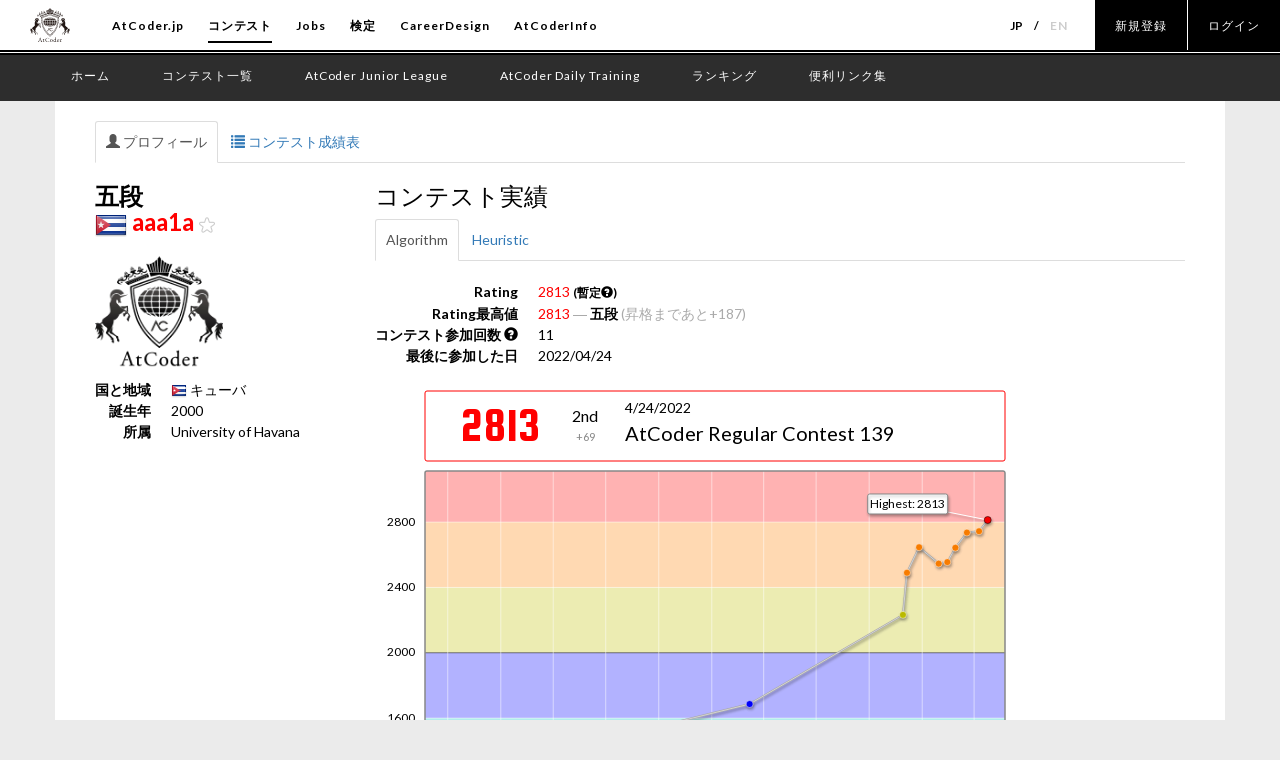

--- FILE ---
content_type: text/html; charset=utf-8
request_url: https://atcoder.jp/users/aaa1a?lang=ja
body_size: 4700
content:



<!DOCTYPE html>
<html>
<head>
	<title>aaa1a - AtCoder</title>
	<meta http-equiv="Content-Type" content="text/html; charset=utf-8">
	<meta http-equiv="Content-Language" content="ja">
	<meta name="viewport" content="width=device-width,initial-scale=1.0">
	<meta name="format-detection" content="telephone=no">
	<meta name="google-site-verification" content="nXGC_JxO0yoP1qBzMnYD_xgufO6leSLw1kyNo2HZltM" />

	
	<script async src="https://www.googletagmanager.com/gtag/js?id=G-RC512FD18N"></script>
	<script>
		window.dataLayer = window.dataLayer || [];
		function gtag(){dataLayer.push(arguments);}
		gtag('js', new Date());
		gtag('set', 'user_properties', {
			
				'login_status': 'logged_out',
			
		});
		gtag('config', 'G-RC512FD18N');
	</script>

	
	<meta name="description" content="プログラミング初級者から上級者まで楽しめる、競技プログラミングコンテストサイト「AtCoder」。オンラインで毎週開催プログラミングコンテストを開催しています。競技プログラミングを用いて、客観的に自分のスキルを計ることのできるサービスです。">
	<meta name="author" content="AtCoder Inc.">

	<meta property="og:site_name" content="AtCoder">
	
	<meta property="og:title" content="aaa1a - AtCoder" />
	<meta property="og:description" content="プログラミング初級者から上級者まで楽しめる、競技プログラミングコンテストサイト「AtCoder」。オンラインで毎週開催プログラミングコンテストを開催しています。競技プログラミングを用いて、客観的に自分のスキルを計ることのできるサービスです。" />
	<meta property="og:type" content="website" />
	<meta property="og:url" content="https://atcoder.jp/users/aaa1a?lang=ja" />
	<meta property="og:image" content="https://img.atcoder.jp/assets/atcoder.png" />
	<meta name="twitter:card" content="summary" />
	<meta name="twitter:site" content="@atcoder" />
	
	<meta property="twitter:title" content="aaa1a - AtCoder" />

	<link href="//fonts.googleapis.com/css?family=Lato:400,700" rel="stylesheet" type="text/css">
	<link rel="stylesheet" type="text/css" href="//img.atcoder.jp/public/ed350e7/css/bootstrap.min.css">
	<link rel="stylesheet" type="text/css" href="//img.atcoder.jp/public/ed350e7/css/base.css">
	<link rel="shortcut icon" type="image/png" href="//img.atcoder.jp/assets/favicon.png">
	<link rel="apple-touch-icon" href="//img.atcoder.jp/assets/atcoder.png">
	<script src="//img.atcoder.jp/public/ed350e7/js/lib/jquery-1.9.1.min.js"></script>
	<script src="//img.atcoder.jp/public/ed350e7/js/lib/bootstrap.min.js"></script>
	<script src="//img.atcoder.jp/public/ed350e7/js/cdn/js.cookie.min.js"></script>
	<script src="//img.atcoder.jp/public/ed350e7/js/cdn/moment.min.js"></script>
	<script src="//img.atcoder.jp/public/ed350e7/js/cdn/moment_js-ja.js"></script>
	<script>
		var LANG = "ja";
		var userScreenName = "";
		var csrfToken = "h1dMQRb+19L6UDPR9jsC1FGo1v1S23GLmnr6GKZqyI4="
	</script>
	<script src="//img.atcoder.jp/public/ed350e7/js/utils.js"></script>
	
	
	
	
	
	
	
	
	
	
	
	
	
	
		<link rel="stylesheet" href="//img.atcoder.jp/public/ed350e7/css/top/common.css">
	
	<script src="//img.atcoder.jp/public/ed350e7/js/base.js"></script>
</head>

<body>

<script type="text/javascript">
	var __pParams = __pParams || [];
	__pParams.push({client_id: '468', c_1: 'atcodercontest', c_2: 'ClientSite'});
</script>
<script type="text/javascript" src="https://cdn.d2-apps.net/js/tr.js" async></script>



<div id="main-div" class="float-container">


	
	<header id="header">
		<div class="header-inner">
			<div class="header-bar">
				<a href="/" class="header-logo"><img src="//img.atcoder.jp/assets/top/img/logo_bk.svg" alt="AtCoder"></a>
				<div class="header-icon">
					<a class="header-menubtn menu3 j-menu">
						<div class="header-menubtn_inner">
							<span class="top"></span>
							<span class="middle"></span>
							<span class="bottom"></span>
						</div>
					</a> 
				</div> 
			</div> 
			<nav class="header-nav j-menu_gnav">
				<ul class="header-page">
					<li><a href="/">AtCoder.jp</a></li>
					<li class="is-active"><a href="/home">コンテスト</a></li>
					<li><a href="//jobs.atcoder.jp/" target="_blank" rel="noopener">Jobs</a></li>
					<li><a href="//past.atcoder.jp" target="_blank" rel="noopener">検定</a></li>
					<li><a href="//career.atcoder.jp" target="_blank" rel="noopener">CareerDesign</a></li>
					<li><a href="//info.atcoder.jp" target="_blank" rel="noopener">AtCoderInfo</a></li>
				</ul> 
				<div class="header-control">
					<ul class="header-lang">
						<li class="is-active"><a href="/users/aaa1a?lang=ja">JP</a></li>
						<li><a href="/users/aaa1a?lang=en">EN</a></li>
					</ul> 
					
						<ul class="header-link">
							<li><a href="/register?continue=https%3A%2F%2Fatcoder.jp%2Fusers%2Faaa1a%3Flang%3Dja">新規登録</a></li>
							<li><a href="/login?continue=https%3A%2F%2Fatcoder.jp%2Fusers%2Faaa1a%3Flang%3Dja">ログイン</a></li>
						</ul> 
					
				</div> 
			</nav> 
			
		</div> 
		
			<div class="header-sub">
				<nav class="header-sub_nav">
					<ul class="header-sub_page">
						<li><a href="/home"><span>ホーム</span></a></li>
						<li><a href="/contests/"><span>コンテスト一覧</span></a></li>
						<li><a href="//atcoder.jp/contests/ajl"><span>AtCoder Junior League</span></a></li>
						<li><a href="//atcoder.jp/contests/adt_top"><span>AtCoder Daily Training</span></a></li>
						<li><a href="/ranking"><span>ランキング</span></a></li>
	
						<li><a href="//atcoder.jp/posts/261"><span>便利リンク集</span></a></li>
					</ul> 
				</nav> 
			</div> 
		
	</header>

	<form method="POST" name="form_logout" action="/logout?continue=https%3A%2F%2Fatcoder.jp%2Fusers%2Faaa1a%3Flang%3Dja">
		<input type="hidden" name="csrf_token" value="h1dMQRb&#43;19L6UDPR9jsC1FGo1v1S23GLmnr6GKZqyI4=" />
	</form>
	<div id="main-container" class="container is-new_header"
		 	style="">
		


<div class="row">
	
	<div class="col-sm-12">
	<ul id="user-nav-tabs" class="nav nav-tabs">
		<li class="active"><a href="/users/aaa1a"><span class="glyphicon glyphicon-user" aria-hidden="true"></span> プロフィール</a></li>
		<li><a href="/users/aaa1a/history"><span class="glyphicon glyphicon-list" aria-hidden="true"></span> コンテスト成績表</a></li>
		
	</ul>
</div>
	<div class="col-md-3 col-sm-12">
		<h3>
			<b>五段</b><br>
			<img src="//img.atcoder.jp/assets/flag32/CU.png"> <a href="/users/aaa1a" class="username"><span class="user-red">aaa1a</span></a> <img class="fav-btn" src="//img.atcoder.jp/assets/icon/unfav.png" width="16px" data-name="aaa1a">
		</h3>
		<img class='avatar' src='//img.atcoder.jp/assets/icon/avatar.png' width='128' height='128'>
		
		<table class="dl-table">
			<tr><th class="no-break">国と地域</th><td><img src="//img.atcoder.jp/assets/flag/CU.png"> キューバ</td></tr>
			<tr><th class="no-break">誕生年</th><td>2000</td></tr>
			
			
			
			<tr><th class="no-break">所属</th><td class="break-all">University of Havana</td></tr>
		</table>
		
		
	</div>
	<div class="col-md-9 col-sm-12">
		
			<h3>コンテスト実績</h3>
			<ul id="user-nav-tabs" class="nav nav-tabs">
				<li class="active"><a href="/users/aaa1a?contestType=algo">Algorithm</a></li>
				<li class=""><a href="/users/aaa1a?contestType=heuristic">Heuristic</a></li>
			</ul>
			
				
					<table class="dl-table mt-2">
						
						<tr><th class="no-break">Rating</th><td><span class='user-red'>2813</span>
							<span class="bold small">(暫定<span class='glyphicon glyphicon-question-sign' aria-hidden='true' data-html='true' data-toggle='tooltip' title="参加回数が 14 回に満たないため、推定される実力よりも若干低いレーティングとなっています。"></span>)</span></td></tr>
						<tr><th class="no-break">Rating最高値</th><td><span class='user-red'>2813</span>
							<span class="gray">―</span>
							<span class="bold">五段</span>
							
								<span class="gray">(昇格まであと&#43;187)</span>
							
						</td></tr>
						<tr><th class="no-break">コンテスト参加回数 <span class='glyphicon glyphicon-question-sign' aria-hidden='true' data-html='true' data-toggle='tooltip' title="Ratedコンテストのみ"></span></th><td>11</td></tr>
						<tr><th class="no-break">最後に参加した日</th><td>2022/04/24</td></tr>
					</table>
				
			
			
				<div class="mt-2 mb-2" style="line-height: 0;">
					<script src="//code.createjs.com/easeljs-0.8.2.min.js"></script>
<link href="//fonts.googleapis.com/css?family=Squada+One" rel="stylesheet" type="text/css">
<canvas id="ratingStatus" width="640" height="80"></canvas><br>
<canvas id="ratingGraph" width="640" height="360"></canvas>
<a id="rating-graph-expand" class="btn btn-link btn-xs visible-lg-inline"><span class="glyphicon glyphicon-resize-full" aria-hidden="true"></span></a><br>
<script>var rating_history=[{"EndTime":1569073800,"NewRating":1223,"OldRating":0,"Place":138,"ContestName":"AtCoder Grand Contest 038","StandingsUrl":"/contests/agc038/standings?watching=aaa1a"},{"EndTime":1615128000,"NewRating":1686,"OldRating":1223,"Place":151,"ContestName":"AtCoder Grand Contest 052","StandingsUrl":"/contests/agc052/standings?watching=aaa1a"},{"EndTime":1638108000,"NewRating":2232,"OldRating":1686,"Place":10,"ContestName":"AtCoder Regular Contest 130","StandingsUrl":"/contests/arc130/standings?watching=aaa1a"},{"EndTime":1638712800,"NewRating":2490,"OldRating":2232,"Place":3,"ContestName":"AtCoder Regular Contest 131","StandingsUrl":"/contests/arc131/standings?watching=aaa1a"},{"EndTime":1640527200,"NewRating":2646,"OldRating":2490,"Place":5,"ContestName":"AtCoder Regular Contest 132","StandingsUrl":"/contests/arc132/standings?watching=aaa1a"},{"EndTime":1643464800,"NewRating":2546,"OldRating":2646,"Place":442,"ContestName":"AtCoder Regular Contest 134","StandingsUrl":"/contests/arc134/standings?watching=aaa1a"},{"EndTime":1644760800,"NewRating":2555,"OldRating":2546,"Place":81,"ContestName":"AtCoder Regular Contest 135","StandingsUrl":"/contests/arc135/standings?watching=aaa1a"},{"EndTime":1645970400,"NewRating":2643,"OldRating":2555,"Place":21,"ContestName":"AtCoder Regular Contest 136","StandingsUrl":"/contests/arc136/standings?watching=aaa1a"},{"EndTime":1647698400,"NewRating":2736,"OldRating":2643,"Place":5,"ContestName":"AtCoder Regular Contest 137","StandingsUrl":"/contests/arc137/standings?watching=aaa1a"},{"EndTime":1649512800,"NewRating":2744,"OldRating":2736,"Place":48,"ContestName":"大和証券プログラミングコンテスト2022 Spring (AtCoder Regular Contest 138)","StandingsUrl":"/contests/arc138/standings?watching=aaa1a"},{"EndTime":1650808800,"NewRating":2813,"OldRating":2744,"Place":2,"ContestName":"AtCoder Regular Contest 139","StandingsUrl":"/contests/arc139/standings?watching=aaa1a"}];</script>
<script src="//img.atcoder.jp/public/ed350e7/js/rating-graph.js"></script>
<div>
  <div class="btn-group btn-group-sm" role="group">
    <button type="button" class="btn btn-default active">Rating</button>
    <a class="btn btn-default" href="/users/aaa1a?graph=rank&amp;lang=ja">順位</a>
    <a class="btn btn-default" href="/users/aaa1a?graph=dist&amp;lang=ja">Rating分布</a>
  </div>
</div>

				</div>
			
			<p class="btn-text-group">
				<a href='/users/aaa1a/history?contestType=algo' class="btn-text">コンテスト成績表</a>
				
					<span class="divider"></span>
					<a href='/users/aaa1a/history/share/arc164' class="btn-text">直近のコンテスト成績証</a>
				
			</p>
		
	</div>
</div>

<script>
	$(function() {
		var cf = $('#codeforces_id');
	  if (cf.length) {
			var id = cf.text();
			var url = '//codeforces.com/api/user.info?handles=' + id;
			$.get(url).done(function(data) {
				if ('result' in data) {
					var rating = data['result'][0]['rating'] || -1;
					var color = 'black';
					if (rating >= 2400) color = 'red';
					else if (rating >= 2100) color = '#FF8C00';
					else if (rating >= 1900) color = '#a0a';
					else if (rating >= 1600) color = 'blue';
					else if (rating >= 1400) color = '#03A89E';
					else if (rating >= 1200) color = 'green';
					else if (rating >= 0) color = 'gray';
					cf.css('color', color);
					cf.addClass('bold');
					if (rating >= 3000) {
						cf.html('<span class="black">{0}</span>{1}'.format(id[0], id.slice(1)));
					}
				}
			});
		}
	});
</script>




		
			<hr>
			
			
			
<div class="a2a_kit a2a_kit_size_20 a2a_default_style pull-right" data-a2a-url="https://atcoder.jp/users/aaa1a?lang=ja" data-a2a-title="aaa1a - AtCoder">
	<a class="a2a_button_facebook"></a>
	<a class="a2a_button_twitter"></a>
	
		<a class="a2a_button_hatena"></a>
	
	<a class="a2a_dd" href="https://www.addtoany.com/share"></a>
</div>

		
		<script async src="//static.addtoany.com/menu/page.js"></script>
		
	</div> 
	<hr>
</div> 

	<footer id="footer">
		<div class="t-inner">
			<nav class="footer-nav">
				<div class="footer-logo">
					<a href="/"><img src="//img.atcoder.jp/assets/top/img/logo_wh.svg" alt="AtCoder"></a>
				</div>
				<div class="f-flex f-flex_mg0_s footer-page">
					<div class="f-flex4 f-flex12_s">
						<dl class="j-dropdown_footer">
							<dt class="footer-nav_btn"><a href="/home">コンテスト</a></dt>
							<dd class="footer-nav_detail">
								<div class="inner">
									<ul>
										<li><a href="/home">ホーム</a></li>
										<li><a href="/contests/">コンテスト一覧</a></li>
										<li><a href="/ranking">ランキング</a></li>

										<li><a href="//atcoder.jp/posts/261">便利リンク集</a></li>
									</ul>
								</div>
							</dd>
						</dl>
					</div>
					<div class="f-flex4 f-flex12_s">
						<dl class="j-dropdown_footer">
							<dt class="footer-nav_btn"><a href="//jobs.atcoder.jp" target="_blank">AtCoderJobs</a></dt>
							<dd class="footer-nav_detail">
								<div class="inner">
									<ul>
										<li><a href="//jobs.atcoder.jp">AtCoderJobsトップ</a></li>
										
											<li><a href="//jobs.atcoder.jp/offers/list?f.CategoryScreenName=2026grad">2026年新卒採用求人一覧</a></li>
										
											<li><a href="//jobs.atcoder.jp/offers/list?f.CategoryScreenName=2027grad">2027年新卒採用求人一覧</a></li>
										
											<li><a href="//jobs.atcoder.jp/offers/list?f.CategoryScreenName=jobchange">中途採用求人一覧</a></li>
										
											<li><a href="//jobs.atcoder.jp/offers/list?f.CategoryScreenName=intern">インターン求人一覧</a></li>
										
											<li><a href="//jobs.atcoder.jp/offers/list?f.CategoryScreenName=parttime">アルバイト求人一覧</a></li>
										
											<li><a href="//jobs.atcoder.jp/offers/list?f.CategoryScreenName=others">その他求人一覧</a></li>
										
											<li><a href="//jobs.atcoder.jp/offers/list?f.CategoryScreenName=atcoder_scouts">AtCoder社による職業紹介求人一覧</a></li>
										
										<li><a href="//jobs.atcoder.jp/info/recruit">採用担当者の方へ</a></li>
									</ul>
								</div>
							</dd>
						</dl>
					</div>
					<div class="f-flex4 f-flex12_s">
						<dl class="j-dropdown_footer">
							<dt class="footer-nav_btn"><a href="//past.atcoder.jp" target="_blank">検定</a></dt>
							<dd class="footer-nav_detail">
								<div class="inner">
									<ul>
										<li><a href="//past.atcoder.jp">検定トップ</a></li>
										<li><a href="//past.atcoder.jp/login">マイページ</a></li>
									</ul>
								</div>
							</dd>
						</dl>
					</div>
					<div class="f-flex4 f-flex12_s">
					        <dl class="j-dropdown_footer">
							<dt class="footer-nav_btn"><a href="//career.atcoder.jp">AtCoderCareerDesign</a></dt>
							<dd class="footer-nav_detail">
								<div class="inner">
									<ul>
										<li><a href="//career.atcoder.jp">キャリアデザイントップ</a></li>
									</ul>
								</div>
							</dd>
						</dl>
					</div>
					<div class="f-flex4 f-flex12_s">
						<dl class="j-dropdown_footer">
							<dt class="footer-nav_btn"><a href="javascript:void(0)">About</a></dt>
							<dd class="footer-nav_detail">
								<div class="inner">
									<ul>
										<li><a href="/company">企業情報</a></li>
										<li><a href="/faq">よくある質問</a></li>
										<li><a href="/contact">お問い合わせ</a></li>
										<li><a href="/documents/request">資料請求</a></li>
									</ul>
								</div>
							</dd>
						</dl>
					</div>
				</div>
			</nav> 
			<div class="footer-btm">
				<div class="footer-copy">
					Copyright Since 2012 (C) AtCoder Inc. All rights reserved.
				</div>
				<ul class="footer-link">
					<li><a href="/tos">利用規約</a></li>
					<li><a href="/privacy">プライバシーポリシー</a></li>
					<li><a href="/personal">個人情報保護方針</a></li>
				</ul>
			</div> 
		</div>
	</footer> 

	<div id="scroll-page-top-new" style="display:none;"><div class="inner">Page top</div></div>
	<script src="//img.atcoder.jp/public/ed350e7/js/top/common.js"></script>

</body>
</html>





--- FILE ---
content_type: image/svg+xml
request_url: https://img.atcoder.jp/assets/top/img/logo_wh.svg
body_size: 25071
content:
<svg xmlns="http://www.w3.org/2000/svg" viewBox="0 0 450 380.84"><defs><style>.cls-1{fill:#fff;}.cls-2{fill:#fff;}</style></defs><title>logo</title><g id="レイヤー_2" data-name="レイヤー 2"><g id="レイヤー_1-2" data-name="レイヤー 1"><path class="cls-1" d="M154.61,353c-1.25,0-1.32.22-1.32,1.78v13.84c0,4.3.51,8.22,5.4,8.22a5.6,5.6,0,0,0,2-.37c.67-.22,1.64-1,1.86-1,.59,0,.89.81.73,1.25a10.2,10.2,0,0,1-7.77,3.41c-6.36,0-7.69-3.55-7.69-8v-17c0-2-.08-2.15-1.56-2.15h-2.07a1.22,1.22,0,0,1-.22-1.55,15,15,0,0,0,4.74-2.29,19,19,0,0,0,3.11-4.37c.36-.15,1.25-.15,1.55.36v3.33c0,1.34.08,1.41,1.34,1.41h8.22A2.38,2.38,0,0,1,163,353Z"/><path class="cls-1" d="M182.11,338.72c5-3.88,11.33-5.79,18.41-5.79a52.41,52.41,0,0,1,12.07,1.64,5.18,5.18,0,0,0,1.91.27c.06,1.57.41,5.86.95,10a1.44,1.44,0,0,1-1.84.12c-1-4.63-4.09-9.95-14-9.95-10.43,0-19.3,6.62-19.3,20.73,0,14.31,9.07,22.21,20.26,22.21,8.78,0,12.67-5.72,14.23-9.74a1.45,1.45,0,0,1,1.78.27c-.48,3.55-2.25,8.05-3.27,9.34a13.41,13.41,0,0,0-2.39.68,39.84,39.84,0,0,1-10.77,1.57c-6.13,0-12-1.22-17-4.56a22,22,0,0,1-9.68-18.76A22.68,22.68,0,0,1,182.11,338.72Z"/><path class="cls-1" d="M256.05,364.18c0,9.26-6.37,15.92-15.62,15.92-8.51,0-15.18-6-15.18-15.26a15.57,15.57,0,0,1,15.78-16C249.31,348.86,256.05,355.08,256.05,364.18Zm-15.91-13.1c-4.89,0-8.51,4.67-8.51,12.8,0,6.74,3,14,9.55,14s8.5-6.81,8.5-12.52C249.68,359.08,247.17,351.08,240.14,351.08Z"/><path class="cls-1" d="M293.11,368.26c0,5.84.07,8.58,2.15,8.58a12.38,12.38,0,0,0,3.18-.73c.53.14.59,2-.07,2.36a54.69,54.69,0,0,0-9.77,2.37c-.45,0-.81-.22-.81-.6V379a8.2,8.2,0,0,0-.15-2.3h-.3c-3.26,2.22-5.78,3.41-9.33,3.41-8.22,0-13.7-6.44-13.7-14.22,0-10.36,7.85-17,17.92-17a15.37,15.37,0,0,1,5,.66c.38,0,.45-.44.45-1V337.31c0-4.37-.07-4.82-2.31-6.14l-.74-.46a1.14,1.14,0,0,1,0-1.47,52.92,52.92,0,0,0,8-3.11.81.81,0,0,1,.73.44c-.07,2.23-.22,5.92-.22,9.18Zm-5.47-11.11a4.35,4.35,0,0,0-.82-2.89,7.75,7.75,0,0,0-6.22-3.11c-6.73,0-10.22,5.85-10.22,12.29,0,6.74,3.78,13.11,11,13.11a9.06,9.06,0,0,0,5.7-2.08c.45-.44.52-1.55.52-2.74Z"/><path class="cls-1" d="M311.89,360.11c-1.92,0-2,.16-2,2,0,7.48,4.37,13.84,12.29,13.84,2.44,0,4.52-.73,6.81-3.62a1,1,0,0,1,1.33.88c-2.44,5-7.77,6.89-11.62,6.89A13.26,13.26,0,0,1,308,375.22a15.7,15.7,0,0,1-3.11-9.63c0-9.11,6-16.73,14.87-16.73,6.37,0,10.52,4.36,10.52,8.81a4.5,4.5,0,0,1-.3,1.92c-.22.45-1.25.52-4.37.52Zm4.59-2.22c5.48,0,7.11-.3,7.7-.74.23-.15.44-.44.44-1.4,0-2.08-1.4-4.67-5.7-4.67s-8.14,4-8.21,6.43c0,.16,0,.38.51.38Z"/><path class="cls-1" d="M343.29,357.81c0-2.88,0-3.25-2-4.59l-.66-.44a1,1,0,0,1,.08-1.33,58.5,58.5,0,0,0,7.47-3.63c.37.07.59.22.59.51v4.3c0,.37.07.59.22.67,2.6-2.15,5.41-4.44,8.14-4.44a3.06,3.06,0,0,1,3.34,2.95,3.29,3.29,0,0,1-3.18,3.42,2.74,2.74,0,0,1-1.63-.53,6.12,6.12,0,0,0-3.27-1.18,3.26,3.26,0,0,0-2.66,1.49c-.74,1-1,3.17-1,5.7v10.06c0,5.34.15,6.22,3,6.44l2.66.22a1.29,1.29,0,0,1-.15,1.85c-3.48-.14-5.62-.22-8.22-.22s-4.88.08-6.82.22a1.3,1.3,0,0,1-.13-1.85l1.41-.22c2.72-.44,2.81-1.1,2.81-6.44Z"/><path class="cls-1" d="M138.09,377.43l-2-.22c-3.17-.37-4.14-1.48-6.29-7.85L119.65,339.6c-1.11-3.25-2.29-6.66-3.25-9.92a1.07,1.07,0,0,0-1.12-.66,8.31,8.31,0,0,1-3.84,2.81c.22,1.18-.23,2.59-1.26,5.26l-7.56,20c-3.1,8.29-5.18,13.11-6.51,16.51-1,2.67-2.67,3.49-4.44,3.63l-2.44.22a1.44,1.44,0,0,0,.14,1.85c2-.06,4.66-.22,7.11-.22,3.48.08,5.77.08,7.7.22a1.2,1.2,0,0,0,.15-1.85l-2.45-.22c-1.78-.14-2.14-.58-2.14-1.48a28.76,28.76,0,0,1,1.62-6.14l2.6-7.78c.52-1.54,1-1.77,2.81-1.77h9.87l-.91-3h-7.85c-2.08,0-2.14-.07-1.56-1.77L111,342.41c.82-2.22,1.57-4,1.78-4.36h.15a49.11,49.11,0,0,1,1.7,4.66l3.3,9.92h0l2.86,8.65c.07.18.14.38.22.61L124.24,372a14.91,14.91,0,0,1,1,3.93c0,.75-1,1.19-2.59,1.33l-2.14.22a1.23,1.23,0,0,0,.15,1.85c2.14-.06,5-.22,8.51-.22,3.33,0,5.92.08,9,.22A1.46,1.46,0,0,0,138.09,377.43Z"/><path class="cls-1" d="M349,181.46c.89-1.4,11.62-7,11.51-7.11-3.39-2.59-10.79-.93-16.82-1.5-1.33-.12-5.81-1.6-7.29-1.69-2.22-.12-2.2,2-2.16,3.26,0,.12-.64,12.19-.64,17a3.45,3.45,0,0,0,.27,1.41c.09.19,4-3.5,5.27-4.66-1.63-1.71-1-8.28-1.08-11.06,0-1.07.47-1.69,1.06-1.07a16.5,16.5,0,0,0,9.88,5.47"/><path class="cls-1" d="M336.85,198.72c1.72,1.25,2.47.86,3.72,1.5a8.16,8.16,0,0,1,2.51,2.67,9.36,9.36,0,0,1,1,2.86,3,3,0,0,0,4.1,2.14c.8-.25,4-9.55,1.13-10.81-2-.91-3.42.81-4.69.65-.78-.1-.4-2.32-.39-2.4a1.72,1.72,0,0,0-1.32-1.6,9.8,9.8,0,0,0-1.33.2c-.19,0-4.75,4.79-4.76,4.79"/><path class="cls-1" d="M387.33,243a92.44,92.44,0,0,0,2.13,18.14,1.31,1.31,0,0,1-.53,1.69c-5.44,4.66-11.06,10.35-16,12.8-1.56.77-3.2,1.07-4.11,2.15-.78.92-.74,2.51-.71,3.72a8,8,0,0,1-2.13,6.1,3.17,3.17,0,0,0-.56.6c-1,1.93-.86,7,.73,7.87.84.47,4.63-2.89,6.07-5.53.27-.49-.59-2.64-.94-3.82a2.2,2.2,0,0,1,1.78-2.64,2.38,2.38,0,0,0,1.34-.63c.61-.65.47-1.94.13-3.05a2,2,0,0,1-.09-1.42c.08-.32,5.56-3.9,7.4-5.29,4-3,13.19-5.53,16.16-9.36.93-1.19,1.14-2.56-.09-3.64s-9.63-12.44-10.54-17.69"/><path class="cls-1" d="M450,235.35c.12.05-7-7.75-18.39-2.1-.06,0-6-4.51-7.85-6.15-.47-.41,1.24-5.47-4.07-10.54-4.33-4.13-17.93-11.05-23.63-21.78-3.45-6.54,2.27-20.54,1.42-32-.13-1.75-2.66-4.14-3.07-5.53-2.64-9.12-3.35-13-4.8-16.81a5.63,5.63,0,0,1-2.57,3.24c.83-1.34,2-4,1.07-6.45a11.7,11.7,0,0,0-.79-1.19,7.1,7.1,0,0,1-2,5.81c.36-.83,1.45-5.77.72-7.25-.31-.31-.65-.61-1-.9s-.47-.36-.7-.53a12.32,12.32,0,0,1-.77,6.37,20.57,20.57,0,0,0-.65-7.25,20.48,20.48,0,0,0-15.65-1.19,9.82,9.82,0,0,0-5.58,5.81l-26.27-4.62-.23.11.13.18,25.19,10.18c-.32,4.22.09,8.57-.49,11.45s-2,3.55-2,4.56c0,1.17,1.22,3.72,4,1.47.61-.49,1.11-1.51,2.26-1.28,1.86.38.41,2.86,1.94,3,2.36.17,1.23-3.89,1.45-5.11s1.79-7,4.66-6.59c2.6.36,2.17,2.08,2.19,4a17.27,17.27,0,0,1-.92,7.46c-1.3,1.11-10,9.87-12.66,14.08-.16.26-10.52,5.57-14.56,8.44-13.74,9.75-20.25,20.61-19.79,24.07,0,.26,2.54,5.19,4.1,8.17.24,1.65-.46,7.63,1.32,8,2.11.43,7.35-7.17,5.76-9.19-1.17-1.49-2.67-.8-3.19-1.65a2.57,2.57,0,0,1-.34-.62c-.23-.51,1.09-2,.66-3.34-.81-2.39-2.51-1.38-2.81-2.47a11.77,11.77,0,0,1-.45-2.69,4,4,0,0,1,.55-2.2c2.71-3.9,9.76-11.76,15.75-13,.39-.08,9.56,9.92,15.56,10.8.24,0,7.17,19.12,20.36,20.35-1.58,10.38,9.27,37.29,18.73,42.52,1.1.61,1,2.8.51,3.45s-13,12.35-18.47,18.14c-.66.7-.52,4.91-.6,5.47-.21,1.56-2.21,8.63-.88,9.64,1.77,1.35,8.79-3.8,6.5-6.56-.43-.53-2.74-1.51-1.78-3.16.5-.88,3.59-.4,4.57-2,.62-1,.09-3,.07-4s13.33-13.39,16.76-16.57a2.28,2.28,0,0,0,1.19-1.78,19.15,19.15,0,0,0-.2-2.58c-.17-1.26-9.11-12.15-1.61-17.41,2.57-1.79,11.82-7.53,14.12-14.46a26.67,26.67,0,0,1,5.23,4.55c-4.24,3.25-7.36,9.63-7.93,10.84-.1.22,4.06-3.17,7.71-4.18.13,0-11.6,15.35-11,22.49A25.56,25.56,0,0,1,424.59,254c.25-.2-10.63,21.95,3.2,36.76,0,0-4.62-15.11-2.18-19.72.06-.11,6.53,13.78,16.91,13.33.16,0-8.47-7.39-10.46-18.91a15.69,15.69,0,0,0,7.93,5.08c.42.09-8.57-10.9-3.08-19.06.25,6.5,4.53,10.62,6,11.08.22.06-3.25-8.21-.66-13.92,1.3,1.45,2.69,4,6.29,3.95a31.85,31.85,0,0,1-4.52-16.66C444.06,235.07,446.72,234,450,235.35Z"/><path class="cls-1" d="M366.88,128.74l.06,0,.07,0a23.42,23.42,0,0,1,6.94-1.08,21,21,0,0,1,9.91,2.39l.6.32.58.38.41.29c.27.18.52.38.78.57s.76.67,1.12,1l.22.23.69.74.5.65a14.35,14.35,0,0,1,.87,1.32l.11.17.66,1.26c1.33,2.74,2.23,6.14,3.47,10.84,1.39-6.21,3.21-12.39.35-20-1.51-4-8.87-15.91-27-13.2-12.3,1.84-19.06,13.77-19.06,13.77l11.73,5S364.23,129.84,366.88,128.74Z"/><path class="cls-1" d="M101,181.46c-.89-1.4-11.63-7-11.51-7.11,3.4-2.59,10.79-.93,16.82-1.5,1.32-.12,5.81-1.6,7.3-1.69,2.21-.12,2.19,2,2.16,3.26,0,.12.64,12.19.64,17a3.42,3.42,0,0,1-.28,1.41c-.09.19-4-3.5-5.27-4.66,1.63-1.71,1-8.28,1.08-11.06,0-1.07-.47-1.69-1.06-1.07a16.47,16.47,0,0,1-9.88,5.47"/><path class="cls-1" d="M113.14,198.72c-1.71,1.25-2.47.86-3.73,1.5a8.34,8.34,0,0,0-2.5,2.67,9.09,9.09,0,0,0-1,2.86,3,3,0,0,1-4.11,2.14c-.81-.25-3.94-9.55-1.12-10.81,2-.91,3.4.81,4.68.65.79-.1.4-2.32.4-2.4a1.71,1.71,0,0,1,1.31-1.6,10,10,0,0,1,1.33.2c.19,0,4.75,4.79,4.76,4.79"/><path class="cls-1" d="M62.67,243a92.43,92.43,0,0,1-2.14,18.14,1.32,1.32,0,0,0,.53,1.69c5.44,4.66,11.06,10.35,16,12.8,1.56.77,3.19,1.07,4.1,2.15.78.92.75,2.51.71,3.72a8.09,8.09,0,0,0,2.14,6.1,3.47,3.47,0,0,1,.55.6c1,1.93.87,7-.74,7.87-.83.47-4.62-2.89-6.05-5.53-.28-.49.58-2.64.94-3.82A2.21,2.21,0,0,0,77,284.08a2.3,2.3,0,0,1-1.34-.63c-.62-.65-.48-1.94-.15-3.05A2,2,0,0,0,75.6,279c-.09-.32-5.57-3.9-7.41-5.29-4-3-13.19-5.53-16.16-9.36-.93-1.19-1.15-2.56.09-3.64S61.75,248.25,62.67,243"/><path class="cls-1" d="M0,235.35c-.13.05,7-7.75,18.38-2.1.06,0,6-4.51,7.85-6.15.48-.41-1.23-5.47,4.07-10.54,4.34-4.13,17.93-11.05,23.62-21.78,3.46-6.54-2.25-20.54-1.42-32,.14-1.75,2.68-4.14,3.08-5.53,2.64-9.12,3.35-13,4.8-16.81A5.61,5.61,0,0,0,63,143.71c-.83-1.34-2-4-1.07-6.45a11.65,11.65,0,0,1,.78-1.19,7,7,0,0,0,2,5.81c-.34-.83-1.44-5.77-.71-7.25a12.66,12.66,0,0,1,1-.9c.22-.18.45-.36.7-.53a12.25,12.25,0,0,0,.76,6.37,20.8,20.8,0,0,1,.65-7.25,20.48,20.48,0,0,1,15.65-1.19,9.85,9.85,0,0,1,5.58,5.81l26.27-4.62.23.11-.13.18L89.46,142.79c.33,4.22-.08,8.57.49,11.45s2,3.55,2,4.56c0,1.17-1.22,3.72-4,1.47-.61-.49-1.11-1.51-2.26-1.28-1.86.38-.4,2.86-1.94,3-2.36.17-1.22-3.89-1.44-5.11s-1.8-7-4.67-6.59c-2.59.36-2.17,2.08-2.2,4a17.68,17.68,0,0,0,.93,7.46c1.3,1.11,10,9.87,12.66,14.08.17.26,10.52,5.57,14.56,8.44,13.75,9.75,20.25,20.61,19.8,24.07,0,.26-2.55,5.19-4.11,8.17-.25,1.65.46,7.63-1.31,8-2.1.43-7.35-7.17-5.77-9.19,1.17-1.49,2.67-.8,3.19-1.65a3,3,0,0,0,.34-.62c.24-.51-1.09-2-.65-3.34.8-2.39,2.5-1.38,2.8-2.47a12.42,12.42,0,0,0,.46-2.69,4.1,4.1,0,0,0-.55-2.2c-2.72-3.9-9.77-11.76-15.76-13-.4-.08-9.55,9.92-15.56,10.8-.25,0-7.16,19.12-20.36,20.35,1.58,10.38-9.26,37.29-18.74,42.52-1.09.61-.94,2.8-.5,3.45s13,12.35,18.47,18.14c.67.7.53,4.91.6,5.47.21,1.56,2.21,8.63.88,9.64-1.77,1.35-8.79-3.8-6.5-6.56.44-.53,2.74-1.51,1.79-3.16-.5-.88-3.61-.4-4.58-2-.61-1-.09-3-.06-4S44.1,270.59,40.67,267.41a2.26,2.26,0,0,1-1.2-1.78,19.11,19.11,0,0,1,.21-2.58c.17-1.26,9.11-12.15,1.6-17.41-2.55-1.79-11.81-7.53-14.11-14.46A26.45,26.45,0,0,0,22,235.73c4.23,3.25,7.36,9.63,7.92,10.84.1.22-4.05-3.17-7.71-4.18-.12,0,11.61,15.35,11,22.49A25.56,25.56,0,0,0,25.4,254c-.25-.2,10.63,21.95-3.19,36.76,0,0,4.61-15.11,2.17-19.72-.06-.11-6.53,13.78-16.91,13.33-.16,0,8.47-7.39,10.45-18.91A15.63,15.63,0,0,1,10,270.49c-.42.09,8.56-10.9,3.08-19.06-.24,6.5-4.52,10.62-6,11.08-.22.06,3.24-8.21.66-13.92-1.3,1.45-2.69,4-6.28,3.95a32.13,32.13,0,0,0,4.51-16.66C5.94,235.07,3.26,234,0,235.35Z"/><path class="cls-1" d="M83.12,128.74l-.07,0-.07,0a23.38,23.38,0,0,0-7-1.08,21,21,0,0,0-9.9,2.39l-.6.32-.57.38-.41.29c-.27.18-.54.38-.77.57-.4.33-.79.67-1.13,1l-.23.23-.69.74-.49.65a12.61,12.61,0,0,0-.88,1.32l-.1.17-.67,1.26c-1.33,2.74-2.23,6.14-3.47,10.84-1.39-6.21-3.21-12.39-.35-20,1.52-4,8.87-15.91,27-13.2,12.3,1.84,19.08,13.77,19.08,13.77l-11.73,5S85.77,129.84,83.12,128.74Z"/><path class="cls-1" d="M221.25,208.84a1.3,1.3,0,0,0,2-1.27v-7a2.2,2.2,0,0,0-2.19-2.21h-9.87c-1.21,0-1.55.75-.76,1.68Z"/><path class="cls-1" d="M206.13,200.22a4.52,4.52,0,0,0-3.41-1.84h-8.47c-1.21,0-1.37.53-.34,1.18l16.87,8.18c1.15.41,1.39,0,.57-.85Z"/><path class="cls-1" d="M223.24,180.51a2.2,2.2,0,0,0-2.19-2.2H203.52a1.59,1.59,0,0,0-1.62,2.12S204.55,190,207,194.8v0s1,0,2.24,0h11.81a2.2,2.2,0,0,0,2.19-2.2Z"/><path class="cls-1" d="M223.24,106.12a1.32,1.32,0,0,0-2-1.3L210.88,113c-.79.9-.46,1.64.76,1.64h9.41a2.19,2.19,0,0,0,2.19-2.19Z"/><path class="cls-1" d="M172.22,193.82a7.94,7.94,0,0,0,1.71,1.23,7,7,0,0,1,2.2-.17H181c1.22,0,1.6-.79.87-1.75l-8.15-12.87a4,4,0,0,0-3.22-1.95h-11c-1.22,0-1.59.78-.84,1.73Z"/><path class="cls-1" d="M223.24,120.3a2.2,2.2,0,0,0-2.19-2.2H209.6c-1.21,0-2.33.23-2.47.52l-.14.26c-2.34,4.63-4.92,13.67-4.92,13.67a1.58,1.58,0,0,0,1.6,2.11h17.38a2.19,2.19,0,0,0,2.19-2.2Z"/><path class="cls-1" d="M223.24,140.37a2.2,2.2,0,0,0-2.19-2.2H203a2.61,2.61,0,0,0-2.51,2.19l-1.21,12.18a2.06,2.06,0,0,0,2.07,2.2h19.75a2.2,2.2,0,0,0,2.19-2.2Z"/><path class="cls-1" d="M223.24,160.44a2.2,2.2,0,0,0-2.19-2.2H201.29a2.08,2.08,0,0,0-2.09,2.2l1.13,12.18a2.6,2.6,0,0,0,2.48,2.19h18.24a2.2,2.2,0,0,0,2.19-2.2Z"/><path class="cls-1" d="M188.37,199.78a7.14,7.14,0,0,0-3.89-1.4h-3.29c-1.22,0-1.31.43-.23,1l13.94,5.86c1.14.4,1.25.19.23-.46Z"/><path class="cls-1" d="M200.94,194.88a1.4,1.4,0,0,0,1.39-2l-4-12.39a3,3,0,0,0-2.76-2.13H178.71c-1.22,0-1.71.86-1.12,1.92l9,13a5.47,5.47,0,0,0,3.64,1.68Z"/><path class="cls-1" d="M196.88,140.36a1.88,1.88,0,0,0-1.91-2.19H177.56a3.1,3.1,0,0,0-2.81,2.12l-2.47,12.26a1.91,1.91,0,0,0,1.93,2.19h19.18a2.37,2.37,0,0,0,2.33-2.2Z"/><path class="cls-1" d="M191,118.1a5.62,5.62,0,0,0-3.66,1.65l-9.42,13c-.61,1.06-.12,1.9,1.09,1.9h16.65a3,3,0,0,0,2.79-2.12l4.18-12.4a1.38,1.38,0,0,0-1.37-2Z"/><path class="cls-1" d="M154.52,172.75a3.44,3.44,0,0,0,3,2.06h11.67a1.63,1.63,0,0,0,1.66-2.13l-2.14-12.24a2.49,2.49,0,0,0-2.42-2.2H153.16a1.82,1.82,0,0,0-1.86,2.18Z"/><path class="cls-1" d="M174.51,172.68a3.06,3.06,0,0,0,2.79,2.13h17.56a1.89,1.89,0,0,0,1.92-2.19l-1.08-12.18a2.34,2.34,0,0,0-2.31-2.2h-19.2a1.94,1.94,0,0,0-2,2.19Z"/><path class="cls-1" d="M151.37,152.57a1.8,1.8,0,0,0,1.83,2.17h13.11a2.54,2.54,0,0,0,2.45-2.2l2.3-12.24a1.61,1.61,0,0,0-1.63-2.13H157.88a3.55,3.55,0,0,0-3,2Z"/><path class="cls-1" d="M211.33,106.79c.84-.87.59-1.26-.55-.85l-15.93,7.51c-1,.63-.89,1.14.32,1.14h8a4.75,4.75,0,0,0,3.45-1.81Z"/><path class="cls-1" d="M159.12,133c-.76.93-.41,1.69.81,1.69h10.86a4.09,4.09,0,0,0,3.25-1.93l8.45-12.9c.75-1,.38-1.73-.84-1.73h-5a7.19,7.19,0,0,0-3.91,1.39Z"/><path class="cls-1" d="M185.27,114.59a7.36,7.36,0,0,0,3.91-1.37l5.94-4.28c1-.66.92-.87-.22-.46l-12.65,5.17c-1.1.53-1,.94.21.94Z"/><path class="cls-1" d="M275.78,154.74a1.9,1.9,0,0,0,1.93-2.19l-2.47-12.26a3.09,3.09,0,0,0-2.81-2.12H255a1.88,1.88,0,0,0-1.9,2.19l1.17,12.18a2.36,2.36,0,0,0,2.33,2.2Z"/><path class="cls-1" d="M226.75,192.68a2.21,2.21,0,0,0,2.2,2.2h11.81c1.22,0,2.22,0,2.23,0l0,0c2.43-4.82,5.09-14.37,5.09-14.37a1.6,1.6,0,0,0-1.62-2.12H229a2.21,2.21,0,0,0-2.2,2.2Z"/><path class="cls-1" d="M226.75,172.61a2.21,2.21,0,0,0,2.2,2.2h18.23a2.62,2.62,0,0,0,2.5-2.19l1.11-12.18a2.07,2.07,0,0,0-2.08-2.2H229a2.21,2.21,0,0,0-2.2,2.2Z"/><path class="cls-1" d="M226.75,152.54a2.21,2.21,0,0,0,2.2,2.2H248.7a2.05,2.05,0,0,0,2.06-2.2l-1.2-12.18a2.61,2.61,0,0,0-2.52-2.19H229a2.21,2.21,0,0,0-2.2,2.2Z"/><path class="cls-1" d="M272.41,180.23c.59-1.06.09-1.92-1.13-1.92H254.47a3,3,0,0,0-2.76,2.13l-4.06,12.39a1.41,1.41,0,0,0,1.41,2h10.66a5.49,5.49,0,0,0,3.64-1.68Z"/><path class="cls-1" d="M265.53,198.38a7.14,7.14,0,0,0-3.91,1.4l-6.75,5c-1,.65-.91.86.23.46L269,199.35c1.1-.54,1-1-.22-1Z"/><path class="cls-1" d="M226.75,132.46a2.2,2.2,0,0,0,2.2,2.2h17.37a1.57,1.57,0,0,0,1.6-2.11s-2.58-9-4.91-13.67l-.14-.26c-.15-.29-1.26-.52-2.47-.52H229a2.21,2.21,0,0,0-2.2,2.2Z"/><path class="cls-1" d="M298.7,160.42a1.84,1.84,0,0,0-1.87-2.18H283.71a2.5,2.5,0,0,0-2.42,2.2l-2.14,12.24a1.63,1.63,0,0,0,1.66,2.13h11.63c1.22,0,2.21,0,2.21,0s.36-.88.79-2Z"/><path class="cls-1" d="M247.27,198.38a4.55,4.55,0,0,0-3.41,1.84l-5.21,6.67c-.82.87-.57,1.26.56.85l16.88-8.18c1-.65.86-1.18-.35-1.18Z"/><path class="cls-1" d="M239.58,200.06c.79-.93.44-1.68-.77-1.68H229a2.21,2.21,0,0,0-2.2,2.21v7a1.3,1.3,0,0,0,2,1.27Z"/><path class="cls-1" d="M296.8,154.74a1.8,1.8,0,0,0,1.83-2.17l-3.48-12.36a3.55,3.55,0,0,0-3-2H280.56a1.6,1.6,0,0,0-1.62,2.13l2.31,12.24a2.5,2.5,0,0,0,2.44,2.2Z"/><path class="cls-1" d="M262.64,119.75A5.62,5.62,0,0,0,259,118.1H248.72a1.38,1.38,0,0,0-1.37,2l4.17,12.4a3.07,3.07,0,0,0,2.79,2.12H271c1.22,0,1.7-.84,1.09-1.9Z"/><path class="cls-1" d="M277.25,119.49a7.25,7.25,0,0,0-3.92-1.39h-5c-1.21,0-1.59.77-.84,1.73l8.46,12.9a4,4,0,0,0,3.25,1.93h10.85c1.22,0,1.58-.76.81-1.69Z"/><path class="cls-1" d="M228.76,104.82a1.32,1.32,0,0,0-2,1.3v6.28a2.2,2.2,0,0,0,2.2,2.19h9.41c1.22,0,1.55-.74.74-1.64Z"/><path class="cls-1" d="M291.35,180c.75-.95.38-1.73-.83-1.73h-11a4,4,0,0,0-3.22,1.95l-8.15,12.87c-.73,1-.34,1.75.88,1.75h4.82a6.21,6.21,0,0,1,2.21.19,7.07,7.07,0,0,0,1.69-1.23Z"/><path class="cls-1" d="M277.77,160.43a1.94,1.94,0,0,0-2-2.19H256.62a2.35,2.35,0,0,0-2.32,2.2l-1.08,12.18a1.89,1.89,0,0,0,1.92,2.19h17.55a3.07,3.07,0,0,0,2.79-2.13Z"/><path class="cls-1" d="M243.42,112.78a4.71,4.71,0,0,0,3.44,1.81h8c1.2,0,1.35-.51.32-1.14l-15.94-7.51c-1.13-.41-1.38,0-.55.85Z"/><path class="cls-1" d="M260.82,113.22a7.33,7.33,0,0,0,3.92,1.37h2.79c1.21,0,1.31-.41.21-.94l-12.64-5.17c-1.14-.41-1.25-.2-.23.46Z"/><path class="cls-1" d="M249,248.34a12.17,12.17,0,0,1-20.84-1l-.73-1.3c-6.46-11.51-10.36-18.57-11.58-21l-2.33-4.62-2.4,4.58c-1.62,3.14-9.93,21-13.48,28.62-.68,1.46-2.41,4.84-2.57,5.18l6-.11c.17-.35.64-1.37,1.33-2.84,2.44-5.24,7.91-17,11.13-23.78,3,5.48,7.45,13.4,9.23,16.56.4.71.64,1.15.69,1.21A17.47,17.47,0,0,0,255,248.34Z"/><path class="cls-1" d="M238.85,224.07a17.43,17.43,0,0,0-15.69,9.8l3.46,5.53a24.7,24.7,0,0,1,1.24-3.1A12.17,12.17,0,0,1,249,234.79h6A17.46,17.46,0,0,0,238.85,224.07Z"/><path class="cls-1" d="M223.74,316.61c-.57-.42-57.89-42.3-79.13-100.13-12.4-33.76-20.71-84.72-20.71-111.15V103.9l1.27-.6C136,98.22,225,68.41,225,68.41s89,29.81,99.82,34.89l1.28.6v1.43c0,26.45-8.33,77.41-20.71,111.15-21.21,57.75-78.56,99.71-79.13,100.13l-1.26.9ZM225,72.9S146,99.07,128.53,106.68l-.26.11v.3c.34,26,8.25,74.67,20.42,107.81,18.89,51.46,66.65,89.75,76.05,96.91l.25.19.26-.19c9.38-7.16,57.15-45.47,76-96.91,12.18-33.14,20.09-81.76,20.42-107.81v-.3l-.27-.11C304.05,99.07,225,73.13,225,72.9Z"/><path class="cls-1" d="M224.06,302c-.53-.37-52.38-38.06-71.71-90.71-11.24-30.59-18.78-76.8-18.78-100.76v-1.08l1-.45c9.84-4.6,90.46-31.63,90.46-31.63s80.62,27,90.46,31.63l1,.45v1.08c0,24-7.55,70.17-18.78,100.76-19.31,52.65-71.18,90.34-71.7,90.71l-.94.68ZM225,80.71s-76.27,25.68-87.87,30.77l-.26.11v.31c.28,23.65,7.45,67.92,18.56,98.17,9.84,26.83,28.32,49.6,42.94,64.65,8.43,8.84,20,19.24,26.63,24h0c6-4.37,17.18-14.56,25.57-23,15-15,33.94-38.31,44-65.71,11.11-30.25,18.28-74.52,18.56-98.17v-.31l-.27-.11C301,106.27,225,80.71,225,80.71Z"/><path class="cls-1" d="M234.45,54.41l6-37.49a62.87,62.87,0,0,1-7.23-6.29l-3.21,43.78Zm-9.46,0h2.1l3.43-46.74A46.1,46.1,0,0,1,225,0a45.83,45.83,0,0,1-5.51,7.67l3.42,46.74Zm17,0,8-31.68a62.15,62.15,0,0,1-6.83-3.93l-5.73,35.61Zm9.15,0,8.1-28A62.23,62.23,0,0,1,252.72,24l-7.66,30.41Zm-54.8,0-8.61-26.83a41.2,41.2,0,0,1-7.49-2.51l10.82,28.59Zm23.58,0-3.22-43.78a62.71,62.71,0,0,1-7.22,6.29l6,37.49Zm39-.75,10.81-28.59a41.2,41.2,0,0,1-7.49,2.51l-8.6,26.83Zm-54,.75L197.27,24a61.41,61.41,0,0,1-6.55,2.44l8.11,28Zm7.64,0L206.82,18.8A61.23,61.23,0,0,1,200,22.73l8,31.68ZM195.09,68.9,225,62.4l30.12,6.5,3.83-12.82H191Z"/><path class="cls-1" d="M111.28,92.18l7,6.4,72.75-28.41-2.87-7.73ZM182,67.24s1.95,1.26,2.22,2a1.44,1.44,0,0,1-.8,1.82,1.38,1.38,0,0,1-1.79-.82C181.37,69.5,182,67.24,182,67.24Zm-5.89,2.29s1.94,1.26,2.22,2a1.42,1.42,0,0,1-.81,1.83,1.37,1.37,0,0,1-1.78-.82A8.58,8.58,0,0,1,176.13,69.53Zm-5.88,2.3s1.94,1.26,2.22,2a1.44,1.44,0,0,1-.8,1.84,1.38,1.38,0,0,1-1.79-.82C169.61,74.09,170.25,71.83,170.25,71.83Zm-5.88,2.3s1.94,1.25,2.21,2a1.42,1.42,0,0,1-.8,1.82,1.36,1.36,0,0,1-1.78-.81C163.72,76.4,164.37,74.13,164.37,74.13Zm-5.89,2.3s2,1.26,2.21,2a1.42,1.42,0,0,1-.8,1.83,1.38,1.38,0,0,1-1.78-.82C157.84,78.69,158.48,76.43,158.48,76.43Zm-5.88,2.3s1.93,1.25,2.21,2a1.44,1.44,0,0,1-.79,1.84,1.39,1.39,0,0,1-1.79-.83C152,81,152.6,78.73,152.6,78.73ZM146.71,81s1.94,1.26,2.22,2a1.44,1.44,0,0,1-.8,1.83,1.36,1.36,0,0,1-1.78-.83C146.07,83.29,146.71,81,146.71,81Zm-5.89,2.31s2,1.25,2.23,2a1.45,1.45,0,0,1-.81,1.83,1.37,1.37,0,0,1-1.78-.82C140.19,85.59,140.82,83.33,140.82,83.33Zm-5.88,2.29s1.94,1.26,2.21,2a1.41,1.41,0,0,1-.78,1.82,1.38,1.38,0,0,1-1.8-.81C134.3,87.88,134.94,85.62,134.94,85.62Zm-5.89,2.3s2,1.25,2.21,2a1.42,1.42,0,0,1-.79,1.83,1.37,1.37,0,0,1-1.78-.83C128.41,90.19,129.05,87.92,129.05,87.92Zm-5.88,2.3s2,1.26,2.22,2a1.42,1.42,0,0,1-.8,1.83,1.37,1.37,0,0,1-1.79-.82C122.53,92.48,123.17,90.22,123.17,90.22Z"/><polygon class="cls-1" points="107.98 89.15 186.68 58.21 187.63 60.83 110.27 91.24 107.98 89.15"/><path class="cls-1" d="M86.1,83.69l0,0a1.34,1.34,0,0,0,.13-.27,2.11,2.11,0,0,0,0-.25,5.37,5.37,0,0,1-.73-.41.74.74,0,0,1,0,.53.08.08,0,0,1,0,0l0,0a.34.34,0,0,1-.16.08,4.38,4.38,0,0,0,.66.37.12.12,0,0,0,0,0S86.09,83.71,86.1,83.69Z"/><path class="cls-1" d="M97,88.8a2.18,2.18,0,1,1-2.81-1.27A2.17,2.17,0,0,1,97,88.8Z"/><path class="cls-1" d="M117.25,78.47a2.17,2.17,0,1,1-2.81-1.28A2.17,2.17,0,0,1,117.25,78.47Z"/><path class="cls-1" d="M141,68.85A2.18,2.18,0,1,1,137,70.38,2.18,2.18,0,0,1,141,68.85Z"/><path class="cls-1" d="M165.9,60.24A2.18,2.18,0,1,1,163.09,59,2.18,2.18,0,0,1,165.9,60.24Z"/><path class="cls-1" d="M179.31,52.49a12.07,12.07,0,0,1-6.07,2.25,11.93,11.93,0,0,1-6.55-2c-1.66-.94-1.84-3-1.29-4.65s2.71-3.37,4.9-2.37a5,5,0,0,0-6-2.58c-.17-2.78-1.22-5.58-3-5.81a2.2,2.2,0,0,0-2.09,1.25,10.16,10.16,0,0,0-.72-1.14l.26-.07a2.26,2.26,0,1,0-1.6-4.22,1.59,1.59,0,0,0-.31.17.28.28,0,0,0,0-.11,2.56,2.56,0,1,0-4.8,1.81.26.26,0,0,1,.05.09,1.89,1.89,0,0,0-.34.09,2.25,2.25,0,1,0,1.59,4.21.46.46,0,0,0,.22-.11,11.47,11.47,0,0,0,.22,1.35,2.19,2.19,0,0,0-2.39.43c-1.22,1.37-.16,4.15,1.54,6.35a5,5,0,0,0-3,6c1-2.18,3.75-2.21,5.24-1.44s1.65,3.19,1,4.66c-1.28,2.85-5.2,4.33-6.93,4.81a8.7,8.7,0,0,1-7.45-1.16c-2.13-1.73-3.28-4.22-2.73-5.87s2.7-3.37,4.9-2.38a4.84,4.84,0,0,0-5-2.75c-.06-3.38-1.27-7-3.49-7.28A2.54,2.54,0,0,0,133,43.46a11.22,11.22,0,0,0-.82-1.31l.28-.07a2.59,2.59,0,1,0-1.83-4.84c-.13,0-.25.12-.37.18a.5.5,0,0,0,0-.12,2.94,2.94,0,1,0-5.51,2.08.37.37,0,0,1,.05.11,1.72,1.72,0,0,0-.39.1,2.59,2.59,0,1,0,1.82,4.84,2.24,2.24,0,0,0,.27-.13,12.7,12.7,0,0,0,.24,1.53,2.53,2.53,0,0,0-2.74.5c-1.47,1.66,0,5.13,2.11,7.71a4.87,4.87,0,0,0-2.28,5.6c1-2.19,3.74-2.21,5.24-1.45s2.29,3.51,1.83,6.22A8.71,8.71,0,0,1,126,70.19c-1.62.79-5.55,2.26-8.39,1-1.47-.66-2.89-2.48-2.34-4.14s2.72-3.37,4.89-2.38a5,5,0,0,0-6.22-2.5c-.17-2.78-1.21-5.57-3-5.8a2.2,2.2,0,0,0-2.08,1.25c-.24-.41-.48-.79-.72-1.15a.53.53,0,0,0,.24-.06,2.25,2.25,0,1,0-1.59-4.21,3.31,3.31,0,0,0-.33.15l0-.1a2.56,2.56,0,0,0-4.8,1.81s0,.06,0,.1l-.35.09a2.25,2.25,0,0,0,1.59,4.22,1.85,1.85,0,0,0,.24-.11,11.4,11.4,0,0,0,.21,1.33,2.18,2.18,0,0,0-2.39.44c-1.21,1.36-.14,4.16,1.56,6.36a5,5,0,0,0-2.79,5.88c1-2.19,3.76-2.21,5.25-1.45a5.54,5.54,0,0,1,2.51,5.36c-.37,3.11-1.29,4.34-5.07,6a10.9,10.9,0,0,1-3.26.74c-2.36-.19-3.48-1.39-3.69-3,0-.31,0-.61,0-.93,0-2.08-.74-4.37-2.1-4.54a1.48,1.48,0,0,0-1.42.86c-.9-1.65-2.07-2.54-3-2.19s-1.19,1.76-.78,3.6a1.5,1.5,0,0,0-1.64.3c-.62.69-.36,1.93.28,3.14a6.74,6.74,0,0,0-2.09-1h0l-.42-.09h-.54l-.09,0h0a1.16,1.16,0,0,0-.8.39,4,4,0,0,0-.87-.33h0a3,3,0,0,0-.41-.08h-.15a.86.86,0,0,0-.22,0h-.15L81,79h0a1.17,1.17,0,0,0-.85.43s0,0,0,0,0,0,0,0a1.17,1.17,0,0,0-.13.95h0a1,1,0,0,0,.06.23h0c0,.07.06.15.1.23h0a3.17,3.17,0,0,0,.28.49h0a6.38,6.38,0,0,0,1.82,1.76l.12.07a5.09,5.09,0,0,0-2.66,3.11l0,.19c-.89,5.82,6,9.08,14.49,7.16-5.35-.37-10-2.75-9.47-6.1.53-2,3.19-2.75,6.53-2.61,1.36.06,2.78.33,4.57.47,3.21.22,4.39.52,7.61-.68,4.27-1.62,7.28-4.6,7.81-6.77a16.71,16.71,0,0,0,.48-5.41,9.26,9.26,0,0,0,1.73,1.14c5.12,2.52,10.68.09,13.56-1a14.12,14.12,0,0,0,7.19-6.7,13.71,13.71,0,0,0,1.46-5.37,13.72,13.72,0,0,0,4.64,3.08,14.07,14.07,0,0,0,9.82.28C153,63,158.77,61.12,161,55.85a8.9,8.9,0,0,0,.55-2A36.3,36.3,0,0,0,168.06,57c2.57.89,5.18,1.36,10.06-.48,3.09-1.18,6.19-5.78,4.95-10.53C183,47.21,182.1,49.86,179.31,52.49ZM83.11,82.88a3,3,0,0,1-.45-.27,5.83,5.83,0,0,1-1.73-1.7h0a.56.56,0,0,1-.07-.13l0-.07a.32.32,0,0,0,0-.09.3.3,0,0,1,0-.1l0-.06,0-.1a.13.13,0,0,0,0-.06.17.17,0,0,1,0-.07.19.19,0,0,1,0-.08v0a.31.31,0,0,1,0-.1h0l0-.08,0,0a.08.08,0,0,0,0,0l.07-.06h0l.1,0h0l.11,0h0l.09,0h.23l.14,0h0a4.83,4.83,0,0,1,1.14.35,1.19,1.19,0,0,0,0,.42v0l.06.22v0c0,.07.06.14.11.23h0a2.68,2.68,0,0,0,.27.49h0a5.7,5.7,0,0,0,.91,1A9.52,9.52,0,0,0,83.11,82.88Zm4.67-1a11.8,11.8,0,0,0-2.91.35A5.51,5.51,0,0,1,83.66,81h0a1,1,0,0,1-.08-.14l0-.06a.42.42,0,0,1,0-.1.73.73,0,0,1-.05-.09s0,0,0-.07a0,0,0,0,1,0,0l0-.07a.17.17,0,0,1,0-.07.14.14,0,0,0,0-.06v-.13a.22.22,0,0,1,0-.08s0,0,0,0a.13.13,0,0,1,0-.08s0,0,0,0l0,0a.16.16,0,0,1,.08-.06h0a.08.08,0,0,1,.07,0s0,0,0,0h0l.11,0h.54a5.67,5.67,0,0,1,2.36,1.11,5.79,5.79,0,0,1,1.12,1.07Zm.7-.86c-1.2-1.47-1.66-3-1.24-3.49.22-.24.78-.16,1.44.21h0a6.57,6.57,0,0,1,1.69,1.41,7.62,7.62,0,0,1,1.25,1.94ZM91.26,79a4.15,4.15,0,0,0-.27-.32,7.83,7.83,0,0,0-1.76-1.51c-.57-1.87-.31-3.12.11-3.28s1.51.75,2.24,2.39a7.82,7.82,0,0,0-.32,2.29Zm3.28,1.67-.46.53-1.54,0a2.18,2.18,0,0,1-.11-.27h0a7.47,7.47,0,0,1-.35-2.32,7,7,0,0,1,.33-2.18c.25-.71.63-1.17.94-1.11C94,75.34,94.74,77,94.74,79A7.27,7.27,0,0,1,94.54,80.66Zm12.67-27.39a1.06,1.06,0,1,1-.61,1.37A1.06,1.06,0,0,1,107.21,53.27Zm-3.65-1.44a1.37,1.37,0,1,1-.8,1.77A1.38,1.38,0,0,1,103.56,51.83Zm-1,5.48a1.07,1.07,0,0,1-1.37-.61,1.06,1.06,0,0,1,.62-1.37,1.06,1.06,0,1,1,.75,2Zm5.79,8.83a3.37,3.37,0,0,0,.13.38,4.15,4.15,0,0,0-.41-.27,5.76,5.76,0,0,0-4.32-.27c-1.76-2.14-2.43-4.42-1.82-5.09.31-.35,1.14-.23,2.1.31h0a9.67,9.67,0,0,1,2.48,2.06,11.71,11.71,0,0,1,1.84,2.87Zm-.56-3.8c0,.21,0,.42,0,.63-.13-.17-.27-.33-.4-.48a11.17,11.17,0,0,0-2.59-2.21c-.82-2.72-.43-4.54.17-4.76.27-.1.63,0,1,.34l.17.14a9.16,9.16,0,0,1,2.06,3A11.46,11.46,0,0,0,107.75,62.34ZM110,65.52a5.8,5.8,0,0,0-.25.85,4.53,4.53,0,0,1-.27-.66h0a10.68,10.68,0,0,1-.51-3.37,10.13,10.13,0,0,1,.48-3.19c.37-1,.92-1.69,1.38-1.63.91.11,1.92,2.29,2,5.09A5.85,5.85,0,0,0,110,65.52Zm23.66-20.26c.42-1.19,1-1.93,1.58-1.86,1.09.13,2.3,2.82,2.31,6.2a5.93,5.93,0,0,0-3.82,3.28.18.18,0,0,1,0-.09h0a12.27,12.27,0,0,1-.59-3.87A11.48,11.48,0,0,1,133.64,45.26Zm-2.54-6.75a1.22,1.22,0,1,1-.71,1.57A1.23,1.23,0,0,1,131.1,38.51Zm-4.2-1.65a1.58,1.58,0,1,1-.91,2A1.58,1.58,0,0,1,126.9,36.86Zm1.61,4.23a1.34,1.34,0,0,1,1.19.4l.18.15a10.06,10.06,0,0,1,2.38,3.44,12.81,12.81,0,0,0-.55,3.84c0,.24,0,.48,0,.73-.16-.2-.32-.38-.48-.56a12.47,12.47,0,0,0-2.95-2.53C127.35,43.44,127.81,41.35,128.51,41.09Zm-2.81,2.06a1.21,1.21,0,1,1-.84-2.28,1.21,1.21,0,1,1,.84,2.28Zm1.64,10.29c-2.23-2.56-3.08-5.37-2.36-6.2.37-.4,1.31-.25,2.42.38h0A11.29,11.29,0,0,1,130.24,50a12.43,12.43,0,0,1,2.1,3.29h0c.08.22.14.41.21.61-.16-.11-.34-.22-.52-.32A5.8,5.8,0,0,0,127.34,53.44ZM157.58,34.3a1.06,1.06,0,1,1-.63,1.37A1.07,1.07,0,0,1,157.58,34.3Zm-3.66-1.44a1.37,1.37,0,1,1-.8,1.77A1.39,1.39,0,0,1,153.92,32.86Zm-1,5.48a1.06,1.06,0,0,1-1.37-.62,1.06,1.06,0,1,1,1.37.62Zm5.77,8.84a5,5,0,0,1,.24.68,6.39,6.39,0,0,0-.75-.48,5.9,5.9,0,0,0-4.06-.32c-1.78-2.15-2.46-4.45-1.85-5.14.32-.35,1.15-.22,2.11.32a9.72,9.72,0,0,1,2.47,2.07,10.89,10.89,0,0,1,1.84,2.87ZM158.12,44l-.41-.48a11.24,11.24,0,0,0-2.57-2.2,8.75,8.75,0,0,1-.42-3.61,1.43,1.43,0,0,0,0-.23c.1-.5.29-.83.56-.93.6-.23,2.09.87,3.27,3.47a11,11,0,0,0-.48,3.35C158.1,43.58,158.11,43.8,158.12,44Zm2,2.65c-.05.15-.09.31-.14.46,0-.12-.09-.23-.13-.36h0a10.69,10.69,0,0,1-.53-3.38,10.06,10.06,0,0,1,.49-3.18h0c.37-1,.9-1.69,1.38-1.64.9.12,1.89,2.27,2,5A5.74,5.74,0,0,0,160.08,46.65Z"/><path class="cls-1" d="M261.8,62.44l-2.87,7.73,72.75,28.41,7-6.4Zm6.54,7.79a1.38,1.38,0,0,1-1.79.82,1.45,1.45,0,0,1-.8-1.82c.28-.73,2.22-2,2.22-2S268.61,69.5,268.34,70.23Zm5.89,2.3a1.38,1.38,0,0,1-1.78.82,1.42,1.42,0,0,1-.8-1.83c.26-.73,2.22-2,2.22-2S274.5,71.8,274.23,72.53Zm5.88,2.3a1.37,1.37,0,0,1-1.78.82,1.44,1.44,0,0,1-.8-1.84c.27-.72,2.21-2,2.21-2S280.38,74.09,280.11,74.83Zm5.89,2.3a1.37,1.37,0,0,1-1.78.81,1.42,1.42,0,0,1-.81-1.82c.28-.74,2.21-2,2.21-2S286.27,76.4,286,77.13Zm5.89,2.3a1.4,1.4,0,0,1-1.8.82,1.43,1.43,0,0,1-.79-1.83c.26-.73,2.22-2,2.22-2A8.54,8.54,0,0,1,291.89,79.43Zm5.87,2.29a1.38,1.38,0,0,1-1.78.83,1.43,1.43,0,0,1-.79-1.84c.26-.73,2.2-2,2.2-2S298,81,297.76,81.72ZM303.65,84a1.37,1.37,0,0,1-1.79.83,1.43,1.43,0,0,1-.79-1.83c.27-.73,2.22-2,2.22-2S303.93,83.29,303.65,84Zm5.89,2.31a1.38,1.38,0,0,1-1.79.82,1.44,1.44,0,0,1-.8-1.83c.27-.73,2.22-2,2.22-2A8.51,8.51,0,0,1,309.54,86.32Zm5.88,2.3a1.36,1.36,0,0,1-1.78.81,1.42,1.42,0,0,1-.8-1.82c.27-.73,2.21-2,2.21-2S315.69,87.88,315.42,88.62Zm5.89,2.29a1.38,1.38,0,0,1-1.79.83,1.44,1.44,0,0,1-.8-1.83c.27-.74,2.22-2,2.22-2S321.58,90.19,321.31,90.91Zm5.88,2.3a1.37,1.37,0,0,1-1.79.82,1.44,1.44,0,0,1-.8-1.83c.27-.72,2.23-2,2.23-2S327.46,92.48,327.19,93.21Z"/><polygon class="cls-1" points="342.01 89.15 263.32 58.21 262.37 60.83 339.73 91.24 342.01 89.15"/><path class="cls-1" d="M363.9,83.69l0,0a1.38,1.38,0,0,1-.14-.27,2.11,2.11,0,0,1,0-.25,6.14,6.14,0,0,0,.74-.41.75.75,0,0,0,0,.53l0,0s0,0,0,0a.45.45,0,0,0,.17.08,4.55,4.55,0,0,1-.68.37l0,0S363.9,83.71,363.9,83.69Z"/><path class="cls-1" d="M353,88.8a2.18,2.18,0,1,0,2.8-1.27A2.19,2.19,0,0,0,353,88.8Z"/><path class="cls-1" d="M332.74,78.47a2.18,2.18,0,1,0,2.81-1.28A2.17,2.17,0,0,0,332.74,78.47Z"/><path class="cls-1" d="M309,68.85A2.18,2.18,0,0,0,313,70.38,2.18,2.18,0,0,0,309,68.85Z"/><path class="cls-1" d="M284.09,60.24a2.18,2.18,0,0,0,1.28,2.81A2.18,2.18,0,0,0,286.9,59,2.19,2.19,0,0,0,284.09,60.24Z"/><path class="cls-1" d="M266.93,46c-1.24,4.75,1.84,9.35,4.94,10.53,4.88,1.84,7.49,1.37,10.06.48a36.3,36.3,0,0,0,6.55-3.13,9.46,9.46,0,0,0,.55,2c2.19,5.27,8,7.11,10.84,8.19a14.09,14.09,0,0,0,9.83-.28,13.63,13.63,0,0,0,4.64-3.08,13.71,13.71,0,0,0,1.46,5.37,14.1,14.1,0,0,0,7.2,6.7c2.88,1.09,8.43,3.52,13.56,1a9.26,9.26,0,0,0,1.73-1.14,16.7,16.7,0,0,0,.47,5.41c.54,2.17,3.54,5.15,7.82,6.77,3.21,1.2,4.4.9,7.6.68,1.79-.14,3.22-.41,4.57-.47,3.35-.14,6,.6,6.54,2.61.56,3.35-4.13,5.73-9.48,6.1,8.51,1.92,15.39-1.34,14.5-7.16l0-.19a5.15,5.15,0,0,0-2.66-3.11,1.05,1.05,0,0,0,.11-.07,6.42,6.42,0,0,0,1.83-1.76h0a4.27,4.27,0,0,0,.28-.49h0c0-.08.07-.16.1-.23h0a1,1,0,0,0,.05-.23h0a1.21,1.21,0,0,0-.12-.95l0,0s0,0,0,0A1.17,1.17,0,0,0,369,79h0l-.1,0h-.17a1,1,0,0,0-.23,0h-.13a3.58,3.58,0,0,0-.43.08h0a4.42,4.42,0,0,0-.87.33,1.16,1.16,0,0,0-.8-.39h0l-.09,0h-.55l-.4.09h0a6.7,6.7,0,0,0-2.08,1c.63-1.21.89-2.45.27-3.14a1.5,1.5,0,0,0-1.64-.3c.41-1.84.12-3.26-.78-3.6s-2.08.54-3,2.19a1.49,1.49,0,0,0-1.43-.86c-1.37.17-2.1,2.46-2.1,4.54,0,.32,0,.62.05.93-.21,1.65-1.32,2.85-3.68,3a11,11,0,0,1-3.27-.74c-3.78-1.64-4.69-2.87-5.06-6a5.52,5.52,0,0,1,2.5-5.36c1.49-.76,4.25-.74,5.25,1.45a4.94,4.94,0,0,0-2.8-5.88c1.72-2.2,2.79-5,1.57-6.36a2.17,2.17,0,0,0-2.39-.44,9.53,9.53,0,0,0,.2-1.33l.25.11a2.26,2.26,0,1,0,1.24-4.31.42.42,0,0,0,0-.1,2.56,2.56,0,1,0-4.8-1.81s0,.07,0,.1a2.52,2.52,0,0,0-.33-.15,2.25,2.25,0,1,0-1.58,4.21.5.5,0,0,0,.24.06c-.24.36-.49.74-.72,1.15a2.23,2.23,0,0,0-2.1-1.25c-1.8.23-2.84,3-3,5.8a5,5,0,0,0-6.21,2.5c2.18-1,4.26.81,4.89,2.38s-.87,3.48-2.34,4.14c-2.85,1.3-6.76-.17-8.39-1a8.67,8.67,0,0,1-4.82-5.78c-.48-2.71.31-5.33,1.82-6.22s4.26-.74,5.25,1.45a4.87,4.87,0,0,0-2.29-5.6c2.14-2.58,3.59-6,2.12-7.71a2.55,2.55,0,0,0-2.75-.5,12.7,12.7,0,0,0,.24-1.53l.28.13a2.59,2.59,0,0,0,1.82-4.84,1.86,1.86,0,0,0-.39-.1.37.37,0,0,1,.05-.11,2.94,2.94,0,1,0-5.5-2.08.56.56,0,0,0,0,.12l-.36-.18a2.59,2.59,0,1,0-1.83,4.84l.27.07a12.73,12.73,0,0,0-.82,1.31A2.54,2.54,0,0,0,314.6,42c-2.21.27-3.43,3.9-3.49,7.28a4.84,4.84,0,0,0-5,2.75c2.2-1,4.28.81,4.91,2.38s-.6,4.14-2.74,5.87a8.68,8.68,0,0,1-7.44,1.16c-1.75-.48-5.65-2-6.94-4.81-.67-1.47-.52-3.78,1-4.66s4.26-.74,5.25,1.44a5,5,0,0,0-3-6c1.7-2.2,2.76-5,1.55-6.35a2.17,2.17,0,0,0-2.38-.43,11.3,11.3,0,0,0,.2-1.35.65.65,0,0,0,.22.11,2.25,2.25,0,1,0,1.25-4.3.9.9,0,0,0,.05-.09,2.57,2.57,0,1,0-4.81-1.81s0,.06,0,.11a1.48,1.48,0,0,0-.33-.17,2.25,2.25,0,1,0-1.58,4.22l.25.07q-.36.51-.72,1.14a2.19,2.19,0,0,0-2.09-1.25c-1.81.23-2.85,3-3,5.81a5,5,0,0,0-6,2.58c2.18-1,4.27.81,4.89,2.37s.37,3.71-1.29,4.65a11.93,11.93,0,0,1-6.55,2,12.14,12.14,0,0,1-6.07-2.25C267.9,49.86,267,47.21,266.93,46Zm99,36.53a7.24,7.24,0,0,0,.92-1h0a3.45,3.45,0,0,0,.27-.49h0a1.22,1.22,0,0,1,.1-.23v0a1.42,1.42,0,0,1,.07-.22v0a2,2,0,0,0,0-.42,5,5,0,0,1,1.14-.35h0l.13,0h.23l.11,0h0l.1,0h0l.08,0h0l.08.06s0,0,0,0,0,0,0,0,0,0,0,.08h0a.31.31,0,0,1,0,.1v0a.19.19,0,0,1,0,.08v.07a.14.14,0,0,0,0,.06l0,.1s0,0,0,.06a.29.29,0,0,1,0,.1.36.36,0,0,0,0,.09.25.25,0,0,0,0,.07l-.07.13h0a5.78,5.78,0,0,1-1.72,1.7,3.67,3.67,0,0,1-.46.27A10.33,10.33,0,0,0,365.91,82.49Zm-3.7-.57h0a5.88,5.88,0,0,1,1.13-1.07,5.67,5.67,0,0,1,2.36-1.11h.53l.1,0h.05s0,0,.07,0h0a.16.16,0,0,1,.08.06s0,0,0,0l0,0s0,.06,0,.08v0a.22.22,0,0,1,0,.08v.05a.25.25,0,0,1,0,.08v.06s0,.05,0,.07a.19.19,0,0,1,0,.07,0,0,0,0,0,0,0l0,.07,0,.09s0,.06,0,.1a.21.21,0,0,1,0,.06.5.5,0,0,1-.08.14h0a5.38,5.38,0,0,1-1.19,1.32,11.94,11.94,0,0,0-2.92-.35Zm-3.82-.78a7.27,7.27,0,0,1,1.23-1.94,6.6,6.6,0,0,1,1.7-1.41h0c.65-.37,1.22-.45,1.44-.21.41.46-.05,2-1.24,3.49Zm.34-2.58a7.82,7.82,0,0,0-.32-2.29c.74-1.64,1.76-2.57,2.25-2.39s.68,1.41.11,3.28A7.65,7.65,0,0,0,359,78.67l-.27.32Zm-3.47.43c0-2,.73-3.65,1.38-3.72.32-.06.69.4.94,1.11a6.69,6.69,0,0,1,.34,2.18,7.47,7.47,0,0,1-.35,2.32h0c0,.1-.08.18-.11.27l-1.54,0-.46-.53A6.76,6.76,0,0,1,355.26,79ZM343.4,54.64a1.06,1.06,0,1,1-.63-1.37A1.08,1.08,0,0,1,343.4,54.64Zm3.83-1a1.36,1.36,0,0,1-1.76.8,1.37,1.37,0,1,1,1.76-.8Zm-.37,2.34a1.06,1.06,0,1,1,.62,1.37A1.06,1.06,0,0,1,346.86,55.94Zm-5.18,10.2a11.19,11.19,0,0,1,1.85-2.87A9.63,9.63,0,0,1,346,61.21h0c1-.54,1.78-.66,2.09-.31.62.67-.06,3-1.81,5.09a5.79,5.79,0,0,0-4.33.27c-.14.08-.27.18-.4.27.05-.12.07-.24.12-.38Zm.09-7.16a8.87,8.87,0,0,1,2.05-3,1.24,1.24,0,0,0,.18-.14,1.16,1.16,0,0,1,1-.34c.61.22,1,2,.17,4.76a10.93,10.93,0,0,0-2.58,2.21c-.14.15-.27.31-.4.48v-.63A11.82,11.82,0,0,0,341.77,59Zm-4.59,3.63c.09-2.8,1.1-5,2-5.09.46-.06,1,.59,1.36,1.63a9.58,9.58,0,0,1,.5,3.19,11,11,0,0,1-.51,3.37h0a6,6,0,0,1-.27.66,7.46,7.46,0,0,0-.26-.85A5.79,5.79,0,0,0,337.18,62.61ZM316.91,48.92a12.56,12.56,0,0,1-.58,3.87h0a.36.36,0,0,0,0,.09,6,6,0,0,0-3.82-3.28c0-3.38,1.22-6.07,2.3-6.2.54-.07,1.16.67,1.57,1.86A10.94,10.94,0,0,1,316.91,48.92Zm2.7-8.84a1.22,1.22,0,1,1-.71-1.57A1.23,1.23,0,0,1,319.61,40.08ZM324,38.89a1.57,1.57,0,1,1-2.94-1.11A1.57,1.57,0,1,1,324,38.89Zm-2.32,7.67a12.88,12.88,0,0,0-2.95,2.53,6.22,6.22,0,0,0-.46.56c0-.25,0-.49,0-.73a13.14,13.14,0,0,0-.54-3.84,9.79,9.79,0,0,1,2.37-3.44.9.9,0,0,0,.18-.15c.48-.37.9-.51,1.2-.4C322.19,41.35,322.63,43.44,321.68,46.56Zm1.9-5a1.22,1.22,0,1,1,.71,1.56A1.21,1.21,0,0,1,323.58,41.59Zm-5.63,12c-.18.1-.35.21-.51.32.07-.2.13-.39.2-.61h0A12.77,12.77,0,0,1,319.76,50a11.25,11.25,0,0,1,2.83-2.37h0c1.12-.63,2.05-.78,2.42-.38.73.83-.13,3.64-2.36,6.2A5.8,5.8,0,0,0,318,53.57ZM293,35.67a1.06,1.06,0,1,1-.63-1.37A1.07,1.07,0,0,1,293,35.67Zm3.83-1a1.37,1.37,0,1,1-.8-1.77A1.39,1.39,0,0,1,296.87,34.63ZM296.5,37a1.06,1.06,0,1,1,2,.75,1.06,1.06,0,1,1-2-.75Zm-5.15,10.21a10.84,10.84,0,0,1,1.83-2.87,9.89,9.89,0,0,1,2.47-2.07c1-.54,1.8-.67,2.11-.32.61.69-.07,3-1.85,5.14a5.87,5.87,0,0,0-4.05.32,5.65,5.65,0,0,0-.75.48,7,7,0,0,1,.24-.68Zm.55-3.81a11,11,0,0,0-.49-3.35c1.19-2.6,2.67-3.7,3.28-3.47.26.1.45.43.55.93a1.37,1.37,0,0,0,0,.23,8.92,8.92,0,0,1-.42,3.61,11.07,11.07,0,0,0-2.58,2.2l-.4.48C291.89,43.8,291.9,43.58,291.9,43.37Zm-5.06.22c.1-2.77,1.09-4.92,2-5,.46,0,1,.59,1.37,1.64h0a9.28,9.28,0,0,1,.49,3.18,11,11,0,0,1-.51,3.38h0l-.15.36c0-.15-.08-.31-.13-.46A5.71,5.71,0,0,0,286.84,43.59Z"/><path class="cls-2" d="M154.61,353c-1.25,0-1.32.22-1.32,1.78v13.84c0,4.3.51,8.22,5.4,8.22a5.6,5.6,0,0,0,2-.37c.67-.22,1.64-1,1.86-1,.59,0,.89.81.73,1.25a10.2,10.2,0,0,1-7.77,3.41c-6.36,0-7.69-3.55-7.69-8v-17c0-2-.08-2.15-1.56-2.15h-2.07a1.22,1.22,0,0,1-.22-1.55,15,15,0,0,0,4.74-2.29,19,19,0,0,0,3.11-4.37c.36-.15,1.25-.15,1.55.36v3.33c0,1.34.08,1.41,1.34,1.41h8.22A2.38,2.38,0,0,1,163,353Z"/><path class="cls-2" d="M182.11,338.72c5-3.88,11.33-5.79,18.41-5.79a52.41,52.41,0,0,1,12.07,1.64,5.18,5.18,0,0,0,1.91.27c.06,1.57.41,5.86.95,10a1.44,1.44,0,0,1-1.84.12c-1-4.63-4.09-9.95-14-9.95-10.43,0-19.3,6.62-19.3,20.73,0,14.31,9.07,22.21,20.26,22.21,8.78,0,12.67-5.72,14.23-9.74a1.45,1.45,0,0,1,1.78.27c-.48,3.55-2.25,8.05-3.27,9.34a13.41,13.41,0,0,0-2.39.68,39.84,39.84,0,0,1-10.77,1.57c-6.13,0-12-1.22-17-4.56a22,22,0,0,1-9.68-18.76A22.68,22.68,0,0,1,182.11,338.72Z"/><path class="cls-2" d="M256.05,364.18c0,9.26-6.37,15.92-15.62,15.92-8.51,0-15.18-6-15.18-15.26a15.57,15.57,0,0,1,15.78-16C249.31,348.86,256.05,355.08,256.05,364.18Zm-15.91-13.1c-4.89,0-8.51,4.67-8.51,12.8,0,6.74,3,14,9.55,14s8.5-6.81,8.5-12.52C249.68,359.08,247.17,351.08,240.14,351.08Z"/><path class="cls-2" d="M293.11,368.26c0,5.84.07,8.58,2.15,8.58a12.38,12.38,0,0,0,3.18-.73c.53.14.59,2-.07,2.36a54.69,54.69,0,0,0-9.77,2.37c-.45,0-.81-.22-.81-.6V379a8.2,8.2,0,0,0-.15-2.3h-.3c-3.26,2.22-5.78,3.41-9.33,3.41-8.22,0-13.7-6.44-13.7-14.22,0-10.36,7.85-17,17.92-17a15.37,15.37,0,0,1,5,.66c.38,0,.45-.44.45-1V337.31c0-4.37-.07-4.82-2.31-6.14l-.74-.46a1.14,1.14,0,0,1,0-1.47,52.92,52.92,0,0,0,8-3.11.81.81,0,0,1,.73.44c-.07,2.23-.22,5.92-.22,9.18Zm-5.47-11.11a4.35,4.35,0,0,0-.82-2.89,7.75,7.75,0,0,0-6.22-3.11c-6.73,0-10.22,5.85-10.22,12.29,0,6.74,3.78,13.11,11,13.11a9.06,9.06,0,0,0,5.7-2.08c.45-.44.52-1.55.52-2.74Z"/><path class="cls-2" d="M311.89,360.11c-1.92,0-2,.16-2,2,0,7.48,4.37,13.84,12.29,13.84,2.44,0,4.52-.73,6.81-3.62a1,1,0,0,1,1.33.88c-2.44,5-7.77,6.89-11.62,6.89A13.26,13.26,0,0,1,308,375.22a15.7,15.7,0,0,1-3.11-9.63c0-9.11,6-16.73,14.87-16.73,6.37,0,10.52,4.36,10.52,8.81a4.5,4.5,0,0,1-.3,1.92c-.22.45-1.25.52-4.37.52Zm4.59-2.22c5.48,0,7.11-.3,7.7-.74.23-.15.44-.44.44-1.4,0-2.08-1.4-4.67-5.7-4.67s-8.14,4-8.21,6.43c0,.16,0,.38.51.38Z"/><path class="cls-2" d="M343.29,357.81c0-2.88,0-3.25-2-4.59l-.66-.44a1,1,0,0,1,.08-1.33,58.5,58.5,0,0,0,7.47-3.63c.37.07.59.22.59.51v4.3c0,.37.07.59.22.67,2.6-2.15,5.41-4.44,8.14-4.44a3.06,3.06,0,0,1,3.34,2.95,3.29,3.29,0,0,1-3.18,3.42,2.74,2.74,0,0,1-1.63-.53,6.12,6.12,0,0,0-3.27-1.18,3.26,3.26,0,0,0-2.66,1.49c-.74,1-1,3.17-1,5.7v10.06c0,5.34.15,6.22,3,6.44l2.66.22a1.29,1.29,0,0,1-.15,1.85c-3.48-.14-5.62-.22-8.22-.22s-4.88.08-6.82.22a1.3,1.3,0,0,1-.13-1.85l1.41-.22c2.72-.44,2.81-1.1,2.81-6.44Z"/><path class="cls-2" d="M138.09,377.43l-2-.22c-3.17-.37-4.14-1.48-6.29-7.85L119.65,339.6c-1.11-3.25-2.29-6.66-3.25-9.92a1.07,1.07,0,0,0-1.12-.66,8.31,8.31,0,0,1-3.84,2.81c.22,1.18-.23,2.59-1.26,5.26l-7.56,20c-3.1,8.29-5.18,13.11-6.51,16.51-1,2.67-2.67,3.49-4.44,3.63l-2.44.22a1.44,1.44,0,0,0,.14,1.85c2-.06,4.66-.22,7.11-.22,3.48.08,5.77.08,7.7.22a1.2,1.2,0,0,0,.15-1.85l-2.45-.22c-1.78-.14-2.14-.58-2.14-1.48a28.76,28.76,0,0,1,1.62-6.14l2.6-7.78c.52-1.54,1-1.77,2.81-1.77h9.87l-.91-3h-7.85c-2.08,0-2.14-.07-1.56-1.77L111,342.41c.82-2.22,1.57-4,1.78-4.36h.15a49.11,49.11,0,0,1,1.7,4.66l3.3,9.92h0l2.86,8.65c.07.18.14.38.22.61L124.24,372a14.91,14.91,0,0,1,1,3.93c0,.75-1,1.19-2.59,1.33l-2.14.22a1.23,1.23,0,0,0,.15,1.85c2.14-.06,5-.22,8.51-.22,3.33,0,5.92.08,9,.22A1.46,1.46,0,0,0,138.09,377.43Z"/><path class="cls-2" d="M349,181.46c.89-1.4,11.62-7,11.51-7.11-3.39-2.59-10.79-.93-16.82-1.5-1.33-.12-5.81-1.6-7.29-1.69-2.22-.12-2.2,2-2.16,3.26,0,.12-.64,12.19-.64,17a3.45,3.45,0,0,0,.27,1.41c.09.19,4-3.5,5.27-4.66-1.63-1.71-1-8.28-1.08-11.06,0-1.07.47-1.69,1.06-1.07a16.5,16.5,0,0,0,9.88,5.47"/><path class="cls-2" d="M336.85,198.72c1.72,1.25,2.47.86,3.72,1.5a8.16,8.16,0,0,1,2.51,2.67,9.36,9.36,0,0,1,1,2.86,3,3,0,0,0,4.1,2.14c.8-.25,4-9.55,1.13-10.81-2-.91-3.42.81-4.69.65-.78-.1-.4-2.32-.39-2.4a1.72,1.72,0,0,0-1.32-1.6,9.8,9.8,0,0,0-1.33.2c-.19,0-4.75,4.79-4.76,4.79"/><path class="cls-2" d="M387.33,243a92.44,92.44,0,0,0,2.13,18.14,1.31,1.31,0,0,1-.53,1.69c-5.44,4.66-11.06,10.35-16,12.8-1.56.77-3.2,1.07-4.11,2.15-.78.92-.74,2.51-.71,3.72a8,8,0,0,1-2.13,6.1,3.17,3.17,0,0,0-.56.6c-1,1.93-.86,7,.73,7.87.84.47,4.63-2.89,6.07-5.53.27-.49-.59-2.64-.94-3.82a2.2,2.2,0,0,1,1.78-2.64,2.38,2.38,0,0,0,1.34-.63c.61-.65.47-1.94.13-3.05a2,2,0,0,1-.09-1.42c.08-.32,5.56-3.9,7.4-5.29,4-3,13.19-5.53,16.16-9.36.93-1.19,1.14-2.56-.09-3.64s-9.63-12.44-10.54-17.69"/><path class="cls-2" d="M450,235.35c.12.05-7-7.75-18.39-2.1-.06,0-6-4.51-7.85-6.15-.47-.41,1.24-5.47-4.07-10.54-4.33-4.13-17.93-11.05-23.63-21.78-3.45-6.54,2.27-20.54,1.42-32-.13-1.75-2.66-4.14-3.07-5.53-2.64-9.12-3.35-13-4.8-16.81a5.63,5.63,0,0,1-2.57,3.24c.83-1.34,2-4,1.07-6.45a11.7,11.7,0,0,0-.79-1.19,7.1,7.1,0,0,1-2,5.81c.36-.83,1.45-5.77.72-7.25-.31-.31-.65-.61-1-.9s-.47-.36-.7-.53a12.32,12.32,0,0,1-.77,6.37,20.57,20.57,0,0,0-.65-7.25,20.48,20.48,0,0,0-15.65-1.19,9.82,9.82,0,0,0-5.58,5.81l-26.27-4.62-.23.11.13.18,25.19,10.18c-.32,4.22.09,8.57-.49,11.45s-2,3.55-2,4.56c0,1.17,1.22,3.72,4,1.47.61-.49,1.11-1.51,2.26-1.28,1.86.38.41,2.86,1.94,3,2.36.17,1.23-3.89,1.45-5.11s1.79-7,4.66-6.59c2.6.36,2.17,2.08,2.19,4a17.27,17.27,0,0,1-.92,7.46c-1.3,1.11-10,9.87-12.66,14.08-.16.26-10.52,5.57-14.56,8.44-13.74,9.75-20.25,20.61-19.79,24.07,0,.26,2.54,5.19,4.1,8.17.24,1.65-.46,7.63,1.32,8,2.11.43,7.35-7.17,5.76-9.19-1.17-1.49-2.67-.8-3.19-1.65a2.57,2.57,0,0,1-.34-.62c-.23-.51,1.09-2,.66-3.34-.81-2.39-2.51-1.38-2.81-2.47a11.77,11.77,0,0,1-.45-2.69,4,4,0,0,1,.55-2.2c2.71-3.9,9.76-11.76,15.75-13,.39-.08,9.56,9.92,15.56,10.8.24,0,7.17,19.12,20.36,20.35-1.58,10.38,9.27,37.29,18.73,42.52,1.1.61,1,2.8.51,3.45s-13,12.35-18.47,18.14c-.66.7-.52,4.91-.6,5.47-.21,1.56-2.21,8.63-.88,9.64,1.77,1.35,8.79-3.8,6.5-6.56-.43-.53-2.74-1.51-1.78-3.16.5-.88,3.59-.4,4.57-2,.62-1,.09-3,.07-4s13.33-13.39,16.76-16.57a2.28,2.28,0,0,0,1.19-1.78,19.15,19.15,0,0,0-.2-2.58c-.17-1.26-9.11-12.15-1.61-17.41,2.57-1.79,11.82-7.53,14.12-14.46a26.67,26.67,0,0,1,5.23,4.55c-4.24,3.25-7.36,9.63-7.93,10.84-.1.22,4.06-3.17,7.71-4.18.13,0-11.6,15.35-11,22.49A25.56,25.56,0,0,1,424.59,254c.25-.2-10.63,21.95,3.2,36.76,0,0-4.62-15.11-2.18-19.72.06-.11,6.53,13.78,16.91,13.33.16,0-8.47-7.39-10.46-18.91a15.69,15.69,0,0,0,7.93,5.08c.42.09-8.57-10.9-3.08-19.06.25,6.5,4.53,10.62,6,11.08.22.06-3.25-8.21-.66-13.92,1.3,1.45,2.69,4,6.29,3.95a31.85,31.85,0,0,1-4.52-16.66C444.06,235.07,446.72,234,450,235.35Z"/><path class="cls-2" d="M366.88,128.74l.06,0,.07,0a23.42,23.42,0,0,1,6.94-1.08,21,21,0,0,1,9.91,2.39l.6.32.58.38.41.29c.27.18.52.38.78.57s.76.67,1.12,1l.22.23.69.74.5.65a14.35,14.35,0,0,1,.87,1.32l.11.17.66,1.26c1.33,2.74,2.23,6.14,3.47,10.84,1.39-6.21,3.21-12.39.35-20-1.51-4-8.87-15.91-27-13.2-12.3,1.84-19.06,13.77-19.06,13.77l11.73,5S364.23,129.84,366.88,128.74Z"/><path class="cls-2" d="M101,181.46c-.89-1.4-11.63-7-11.51-7.11,3.4-2.59,10.79-.93,16.82-1.5,1.32-.12,5.81-1.6,7.3-1.69,2.21-.12,2.19,2,2.16,3.26,0,.12.64,12.19.64,17a3.42,3.42,0,0,1-.28,1.41c-.09.19-4-3.5-5.27-4.66,1.63-1.71,1-8.28,1.08-11.06,0-1.07-.47-1.69-1.06-1.07a16.47,16.47,0,0,1-9.88,5.47"/><path class="cls-2" d="M113.14,198.72c-1.71,1.25-2.47.86-3.73,1.5a8.34,8.34,0,0,0-2.5,2.67,9.09,9.09,0,0,0-1,2.86,3,3,0,0,1-4.11,2.14c-.81-.25-3.94-9.55-1.12-10.81,2-.91,3.4.81,4.68.65.79-.1.4-2.32.4-2.4a1.71,1.71,0,0,1,1.31-1.6,10,10,0,0,1,1.33.2c.19,0,4.75,4.79,4.76,4.79"/><path class="cls-2" d="M62.67,243a92.43,92.43,0,0,1-2.14,18.14,1.32,1.32,0,0,0,.53,1.69c5.44,4.66,11.06,10.35,16,12.8,1.56.77,3.19,1.07,4.1,2.15.78.92.75,2.51.71,3.72a8.09,8.09,0,0,0,2.14,6.1,3.47,3.47,0,0,1,.55.6c1,1.93.87,7-.74,7.87-.83.47-4.62-2.89-6.05-5.53-.28-.49.58-2.64.94-3.82A2.21,2.21,0,0,0,77,284.08a2.3,2.3,0,0,1-1.34-.63c-.62-.65-.48-1.94-.15-3.05A2,2,0,0,0,75.6,279c-.09-.32-5.57-3.9-7.41-5.29-4-3-13.19-5.53-16.16-9.36-.93-1.19-1.15-2.56.09-3.64S61.75,248.25,62.67,243"/><path class="cls-2" d="M0,235.35c-.13.05,7-7.75,18.38-2.1.06,0,6-4.51,7.85-6.15.48-.41-1.23-5.47,4.07-10.54,4.34-4.13,17.93-11.05,23.62-21.78,3.46-6.54-2.25-20.54-1.42-32,.14-1.75,2.68-4.14,3.08-5.53,2.64-9.12,3.35-13,4.8-16.81A5.61,5.61,0,0,0,63,143.71c-.83-1.34-2-4-1.07-6.45a11.65,11.65,0,0,1,.78-1.19,7,7,0,0,0,2,5.81c-.34-.83-1.44-5.77-.71-7.25a12.66,12.66,0,0,1,1-.9c.22-.18.45-.36.7-.53a12.25,12.25,0,0,0,.76,6.37,20.8,20.8,0,0,1,.65-7.25,20.48,20.48,0,0,1,15.65-1.19,9.85,9.85,0,0,1,5.58,5.81l26.27-4.62.23.11-.13.18L89.46,142.79c.33,4.22-.08,8.57.49,11.45s2,3.55,2,4.56c0,1.17-1.22,3.72-4,1.47-.61-.49-1.11-1.51-2.26-1.28-1.86.38-.4,2.86-1.94,3-2.36.17-1.22-3.89-1.44-5.11s-1.8-7-4.67-6.59c-2.59.36-2.17,2.08-2.2,4a17.68,17.68,0,0,0,.93,7.46c1.3,1.11,10,9.87,12.66,14.08.17.26,10.52,5.57,14.56,8.44,13.75,9.75,20.25,20.61,19.8,24.07,0,.26-2.55,5.19-4.11,8.17-.25,1.65.46,7.63-1.31,8-2.1.43-7.35-7.17-5.77-9.19,1.17-1.49,2.67-.8,3.19-1.65a3,3,0,0,0,.34-.62c.24-.51-1.09-2-.65-3.34.8-2.39,2.5-1.38,2.8-2.47a12.42,12.42,0,0,0,.46-2.69,4.1,4.1,0,0,0-.55-2.2c-2.72-3.9-9.77-11.76-15.76-13-.4-.08-9.55,9.92-15.56,10.8-.25,0-7.16,19.12-20.36,20.35,1.58,10.38-9.26,37.29-18.74,42.52-1.09.61-.94,2.8-.5,3.45s13,12.35,18.47,18.14c.67.7.53,4.91.6,5.47.21,1.56,2.21,8.63.88,9.64-1.77,1.35-8.79-3.8-6.5-6.56.44-.53,2.74-1.51,1.79-3.16-.5-.88-3.61-.4-4.58-2-.61-1-.09-3-.06-4S44.1,270.59,40.67,267.41a2.26,2.26,0,0,1-1.2-1.78,19.11,19.11,0,0,1,.21-2.58c.17-1.26,9.11-12.15,1.6-17.41-2.55-1.79-11.81-7.53-14.11-14.46A26.45,26.45,0,0,0,22,235.73c4.23,3.25,7.36,9.63,7.92,10.84.1.22-4.05-3.17-7.71-4.18-.12,0,11.61,15.35,11,22.49A25.56,25.56,0,0,0,25.4,254c-.25-.2,10.63,21.95-3.19,36.76,0,0,4.61-15.11,2.17-19.72-.06-.11-6.53,13.78-16.91,13.33-.16,0,8.47-7.39,10.45-18.91A15.63,15.63,0,0,1,10,270.49c-.42.09,8.56-10.9,3.08-19.06-.24,6.5-4.52,10.62-6,11.08-.22.06,3.24-8.21.66-13.92-1.3,1.45-2.69,4-6.28,3.95a32.13,32.13,0,0,0,4.51-16.66C5.94,235.07,3.26,234,0,235.35Z"/><path class="cls-2" d="M83.12,128.74l-.07,0-.07,0a23.38,23.38,0,0,0-7-1.08,21,21,0,0,0-9.9,2.39l-.6.32-.57.38-.41.29c-.27.18-.54.38-.77.57-.4.33-.79.67-1.13,1l-.23.23-.69.74-.49.65a12.61,12.61,0,0,0-.88,1.32l-.1.17-.67,1.26c-1.33,2.74-2.23,6.14-3.47,10.84-1.39-6.21-3.21-12.39-.35-20,1.52-4,8.87-15.91,27-13.2,12.3,1.84,19.08,13.77,19.08,13.77l-11.73,5S85.77,129.84,83.12,128.74Z"/><path class="cls-2" d="M221.25,208.84a1.3,1.3,0,0,0,2-1.27v-7a2.2,2.2,0,0,0-2.19-2.21h-9.87c-1.21,0-1.55.75-.76,1.68Z"/><path class="cls-2" d="M206.13,200.22a4.52,4.52,0,0,0-3.41-1.84h-8.47c-1.21,0-1.37.53-.34,1.18l16.87,8.18c1.15.41,1.39,0,.57-.85Z"/><path class="cls-2" d="M223.24,180.51a2.2,2.2,0,0,0-2.19-2.2H203.52a1.59,1.59,0,0,0-1.62,2.12S204.55,190,207,194.8v0s1,0,2.24,0h11.81a2.2,2.2,0,0,0,2.19-2.2Z"/><path class="cls-2" d="M223.24,106.12a1.32,1.32,0,0,0-2-1.3L210.88,113c-.79.9-.46,1.64.76,1.64h9.41a2.19,2.19,0,0,0,2.19-2.19Z"/><path class="cls-2" d="M172.22,193.82a7.94,7.94,0,0,0,1.71,1.23,7,7,0,0,1,2.2-.17H181c1.22,0,1.6-.79.87-1.75l-8.15-12.87a4,4,0,0,0-3.22-1.95h-11c-1.22,0-1.59.78-.84,1.73Z"/><path class="cls-2" d="M223.24,120.3a2.2,2.2,0,0,0-2.19-2.2H209.6c-1.21,0-2.33.23-2.47.52l-.14.26c-2.34,4.63-4.92,13.67-4.92,13.67a1.58,1.58,0,0,0,1.6,2.11h17.38a2.19,2.19,0,0,0,2.19-2.2Z"/><path class="cls-2" d="M223.24,140.37a2.2,2.2,0,0,0-2.19-2.2H203a2.61,2.61,0,0,0-2.51,2.19l-1.21,12.18a2.06,2.06,0,0,0,2.07,2.2h19.75a2.2,2.2,0,0,0,2.19-2.2Z"/><path class="cls-2" d="M223.24,160.44a2.2,2.2,0,0,0-2.19-2.2H201.29a2.08,2.08,0,0,0-2.09,2.2l1.13,12.18a2.6,2.6,0,0,0,2.48,2.19h18.24a2.2,2.2,0,0,0,2.19-2.2Z"/><path class="cls-2" d="M188.37,199.78a7.14,7.14,0,0,0-3.89-1.4h-3.29c-1.22,0-1.31.43-.23,1l13.94,5.86c1.14.4,1.25.19.23-.46Z"/><path class="cls-2" d="M200.94,194.88a1.4,1.4,0,0,0,1.39-2l-4-12.39a3,3,0,0,0-2.76-2.13H178.71c-1.22,0-1.71.86-1.12,1.92l9,13a5.47,5.47,0,0,0,3.64,1.68Z"/><path class="cls-2" d="M196.88,140.36a1.88,1.88,0,0,0-1.91-2.19H177.56a3.1,3.1,0,0,0-2.81,2.12l-2.47,12.26a1.91,1.91,0,0,0,1.93,2.19h19.18a2.37,2.37,0,0,0,2.33-2.2Z"/><path class="cls-2" d="M191,118.1a5.62,5.62,0,0,0-3.66,1.65l-9.42,13c-.61,1.06-.12,1.9,1.09,1.9h16.65a3,3,0,0,0,2.79-2.12l4.18-12.4a1.38,1.38,0,0,0-1.37-2Z"/><path class="cls-2" d="M154.52,172.75a3.44,3.44,0,0,0,3,2.06h11.67a1.63,1.63,0,0,0,1.66-2.13l-2.14-12.24a2.49,2.49,0,0,0-2.42-2.2H153.16a1.82,1.82,0,0,0-1.86,2.18Z"/><path class="cls-2" d="M174.51,172.68a3.06,3.06,0,0,0,2.79,2.13h17.56a1.89,1.89,0,0,0,1.92-2.19l-1.08-12.18a2.34,2.34,0,0,0-2.31-2.2h-19.2a1.94,1.94,0,0,0-2,2.19Z"/><path class="cls-2" d="M151.37,152.57a1.8,1.8,0,0,0,1.83,2.17h13.11a2.54,2.54,0,0,0,2.45-2.2l2.3-12.24a1.61,1.61,0,0,0-1.63-2.13H157.88a3.55,3.55,0,0,0-3,2Z"/><path class="cls-2" d="M211.33,106.79c.84-.87.59-1.26-.55-.85l-15.93,7.51c-1,.63-.89,1.14.32,1.14h8a4.75,4.75,0,0,0,3.45-1.81Z"/><path class="cls-2" d="M159.12,133c-.76.93-.41,1.69.81,1.69h10.86a4.09,4.09,0,0,0,3.25-1.93l8.45-12.9c.75-1,.38-1.73-.84-1.73h-5a7.19,7.19,0,0,0-3.91,1.39Z"/><path class="cls-2" d="M185.27,114.59a7.36,7.36,0,0,0,3.91-1.37l5.94-4.28c1-.66.92-.87-.22-.46l-12.65,5.17c-1.1.53-1,.94.21.94Z"/><path class="cls-2" d="M275.78,154.74a1.9,1.9,0,0,0,1.93-2.19l-2.47-12.26a3.09,3.09,0,0,0-2.81-2.12H255a1.88,1.88,0,0,0-1.9,2.19l1.17,12.18a2.36,2.36,0,0,0,2.33,2.2Z"/><path class="cls-2" d="M226.75,192.68a2.21,2.21,0,0,0,2.2,2.2h11.81c1.22,0,2.22,0,2.23,0l0,0c2.43-4.82,5.09-14.37,5.09-14.37a1.6,1.6,0,0,0-1.62-2.12H229a2.21,2.21,0,0,0-2.2,2.2Z"/><path class="cls-2" d="M226.75,172.61a2.21,2.21,0,0,0,2.2,2.2h18.23a2.62,2.62,0,0,0,2.5-2.19l1.11-12.18a2.07,2.07,0,0,0-2.08-2.2H229a2.21,2.21,0,0,0-2.2,2.2Z"/><path class="cls-2" d="M226.75,152.54a2.21,2.21,0,0,0,2.2,2.2H248.7a2.05,2.05,0,0,0,2.06-2.2l-1.2-12.18a2.61,2.61,0,0,0-2.52-2.19H229a2.21,2.21,0,0,0-2.2,2.2Z"/><path class="cls-2" d="M272.41,180.23c.59-1.06.09-1.92-1.13-1.92H254.47a3,3,0,0,0-2.76,2.13l-4.06,12.39a1.41,1.41,0,0,0,1.41,2h10.66a5.49,5.49,0,0,0,3.64-1.68Z"/><path class="cls-2" d="M265.53,198.38a7.14,7.14,0,0,0-3.91,1.4l-6.75,5c-1,.65-.91.86.23.46L269,199.35c1.1-.54,1-1-.22-1Z"/><path class="cls-2" d="M226.75,132.46a2.2,2.2,0,0,0,2.2,2.2h17.37a1.57,1.57,0,0,0,1.6-2.11s-2.58-9-4.91-13.67l-.14-.26c-.15-.29-1.26-.52-2.47-.52H229a2.21,2.21,0,0,0-2.2,2.2Z"/><path class="cls-2" d="M298.7,160.42a1.84,1.84,0,0,0-1.87-2.18H283.71a2.5,2.5,0,0,0-2.42,2.2l-2.14,12.24a1.63,1.63,0,0,0,1.66,2.13h11.63c1.22,0,2.21,0,2.21,0s.36-.88.79-2Z"/><path class="cls-2" d="M247.27,198.38a4.55,4.55,0,0,0-3.41,1.84l-5.21,6.67c-.82.87-.57,1.26.56.85l16.88-8.18c1-.65.86-1.18-.35-1.18Z"/><path class="cls-2" d="M239.58,200.06c.79-.93.44-1.68-.77-1.68H229a2.21,2.21,0,0,0-2.2,2.21v7a1.3,1.3,0,0,0,2,1.27Z"/><path class="cls-2" d="M296.8,154.74a1.8,1.8,0,0,0,1.83-2.17l-3.48-12.36a3.55,3.55,0,0,0-3-2H280.56a1.6,1.6,0,0,0-1.62,2.13l2.31,12.24a2.5,2.5,0,0,0,2.44,2.2Z"/><path class="cls-2" d="M262.64,119.75A5.62,5.62,0,0,0,259,118.1H248.72a1.38,1.38,0,0,0-1.37,2l4.17,12.4a3.07,3.07,0,0,0,2.79,2.12H271c1.22,0,1.7-.84,1.09-1.9Z"/><path class="cls-2" d="M277.25,119.49a7.25,7.25,0,0,0-3.92-1.39h-5c-1.21,0-1.59.77-.84,1.73l8.46,12.9a4,4,0,0,0,3.25,1.93h10.85c1.22,0,1.58-.76.81-1.69Z"/><path class="cls-2" d="M228.76,104.82a1.32,1.32,0,0,0-2,1.3v6.28a2.2,2.2,0,0,0,2.2,2.19h9.41c1.22,0,1.55-.74.74-1.64Z"/><path class="cls-2" d="M291.35,180c.75-.95.38-1.73-.83-1.73h-11a4,4,0,0,0-3.22,1.95l-8.15,12.87c-.73,1-.34,1.75.88,1.75h4.82a6.21,6.21,0,0,1,2.21.19,7.07,7.07,0,0,0,1.69-1.23Z"/><path class="cls-2" d="M277.77,160.43a1.94,1.94,0,0,0-2-2.19H256.62a2.35,2.35,0,0,0-2.32,2.2l-1.08,12.18a1.89,1.89,0,0,0,1.92,2.19h17.55a3.07,3.07,0,0,0,2.79-2.13Z"/><path class="cls-2" d="M243.42,112.78a4.71,4.71,0,0,0,3.44,1.81h8c1.2,0,1.35-.51.32-1.14l-15.94-7.51c-1.13-.41-1.38,0-.55.85Z"/><path class="cls-2" d="M260.82,113.22a7.33,7.33,0,0,0,3.92,1.37h2.79c1.21,0,1.31-.41.21-.94l-12.64-5.17c-1.14-.41-1.25-.2-.23.46Z"/><path class="cls-2" d="M249,248.34a12.17,12.17,0,0,1-20.84-1l-.73-1.3c-6.46-11.51-10.36-18.57-11.58-21l-2.33-4.62-2.4,4.58c-1.62,3.14-9.93,21-13.48,28.62-.68,1.46-2.41,4.84-2.57,5.18l6-.11c.17-.35.64-1.37,1.33-2.84,2.44-5.24,7.91-17,11.13-23.78,3,5.48,7.45,13.4,9.23,16.56.4.71.64,1.15.69,1.21A17.47,17.47,0,0,0,255,248.34Z"/><path class="cls-2" d="M238.85,224.07a17.43,17.43,0,0,0-15.69,9.8l3.46,5.53a24.7,24.7,0,0,1,1.24-3.1A12.17,12.17,0,0,1,249,234.79h6A17.46,17.46,0,0,0,238.85,224.07Z"/><path class="cls-2" d="M223.74,316.61c-.57-.42-57.89-42.3-79.13-100.13-12.4-33.76-20.71-84.72-20.71-111.15V103.9l1.27-.6C136,98.22,225,68.41,225,68.41s89,29.81,99.82,34.89l1.28.6v1.43c0,26.45-8.33,77.41-20.71,111.15-21.21,57.75-78.56,99.71-79.13,100.13l-1.26.9ZM225,72.9S146,99.07,128.53,106.68l-.26.11v.3c.34,26,8.25,74.67,20.42,107.81,18.89,51.46,66.65,89.75,76.05,96.91l.25.19.26-.19c9.38-7.16,57.15-45.47,76-96.91,12.18-33.14,20.09-81.76,20.42-107.81v-.3l-.27-.11C304.05,99.07,225,73.13,225,72.9Z"/><path class="cls-2" d="M224.06,302c-.53-.37-52.38-38.06-71.71-90.71-11.24-30.59-18.78-76.8-18.78-100.76v-1.08l1-.45c9.84-4.6,90.46-31.63,90.46-31.63s80.62,27,90.46,31.63l1,.45v1.08c0,24-7.55,70.17-18.78,100.76-19.31,52.65-71.18,90.34-71.7,90.71l-.94.68ZM225,80.71s-76.27,25.68-87.87,30.77l-.26.11v.31c.28,23.65,7.45,67.92,18.56,98.17,9.84,26.83,28.32,49.6,42.94,64.65,8.43,8.84,20,19.24,26.63,24h0c6-4.37,17.18-14.56,25.57-23,15-15,33.94-38.31,44-65.71,11.11-30.25,18.28-74.52,18.56-98.17v-.31l-.27-.11C301,106.27,225,80.71,225,80.71Z"/><path class="cls-2" d="M234.45,54.41l6-37.49a62.87,62.87,0,0,1-7.23-6.29l-3.21,43.78Zm-9.46,0h2.1l3.43-46.74A46.1,46.1,0,0,1,225,0a45.83,45.83,0,0,1-5.51,7.67l3.42,46.74Zm17,0,8-31.68a62.15,62.15,0,0,1-6.83-3.93l-5.73,35.61Zm9.15,0,8.1-28A62.23,62.23,0,0,1,252.72,24l-7.66,30.41Zm-54.8,0-8.61-26.83a41.2,41.2,0,0,1-7.49-2.51l10.82,28.59Zm23.58,0-3.22-43.78a62.71,62.71,0,0,1-7.22,6.29l6,37.49Zm39-.75,10.81-28.59a41.2,41.2,0,0,1-7.49,2.51l-8.6,26.83Zm-54,.75L197.27,24a61.41,61.41,0,0,1-6.55,2.44l8.11,28Zm7.64,0L206.82,18.8A61.23,61.23,0,0,1,200,22.73l8,31.68ZM195.09,68.9,225,62.4l30.12,6.5,3.83-12.82H191Z"/><path class="cls-2" d="M111.28,92.18l7,6.4,72.75-28.41-2.87-7.73ZM182,67.24s1.95,1.26,2.22,2a1.44,1.44,0,0,1-.8,1.82,1.38,1.38,0,0,1-1.79-.82C181.37,69.5,182,67.24,182,67.24Zm-5.89,2.29s1.94,1.26,2.22,2a1.42,1.42,0,0,1-.81,1.83,1.37,1.37,0,0,1-1.78-.82A8.58,8.58,0,0,1,176.13,69.53Zm-5.88,2.3s1.94,1.26,2.22,2a1.44,1.44,0,0,1-.8,1.84,1.38,1.38,0,0,1-1.79-.82C169.61,74.09,170.25,71.83,170.25,71.83Zm-5.88,2.3s1.94,1.25,2.21,2a1.42,1.42,0,0,1-.8,1.82,1.36,1.36,0,0,1-1.78-.81C163.72,76.4,164.37,74.13,164.37,74.13Zm-5.89,2.3s2,1.26,2.21,2a1.42,1.42,0,0,1-.8,1.83,1.38,1.38,0,0,1-1.78-.82C157.84,78.69,158.48,76.43,158.48,76.43Zm-5.88,2.3s1.93,1.25,2.21,2a1.44,1.44,0,0,1-.79,1.84,1.39,1.39,0,0,1-1.79-.83C152,81,152.6,78.73,152.6,78.73ZM146.71,81s1.94,1.26,2.22,2a1.44,1.44,0,0,1-.8,1.83,1.36,1.36,0,0,1-1.78-.83C146.07,83.29,146.71,81,146.71,81Zm-5.89,2.31s2,1.25,2.23,2a1.45,1.45,0,0,1-.81,1.83,1.37,1.37,0,0,1-1.78-.82C140.19,85.59,140.82,83.33,140.82,83.33Zm-5.88,2.29s1.94,1.26,2.21,2a1.41,1.41,0,0,1-.78,1.82,1.38,1.38,0,0,1-1.8-.81C134.3,87.88,134.94,85.62,134.94,85.62Zm-5.89,2.3s2,1.25,2.21,2a1.42,1.42,0,0,1-.79,1.83,1.37,1.37,0,0,1-1.78-.83C128.41,90.19,129.05,87.92,129.05,87.92Zm-5.88,2.3s2,1.26,2.22,2a1.42,1.42,0,0,1-.8,1.83,1.37,1.37,0,0,1-1.79-.82C122.53,92.48,123.17,90.22,123.17,90.22Z"/><polygon class="cls-2" points="107.98 89.15 186.68 58.21 187.63 60.83 110.27 91.24 107.98 89.15"/><path class="cls-2" d="M86.1,83.69l0,0a1.34,1.34,0,0,0,.13-.27,2.11,2.11,0,0,0,0-.25,5.37,5.37,0,0,1-.73-.41.74.74,0,0,1,0,.53.08.08,0,0,1,0,0l0,0a.34.34,0,0,1-.16.08,4.38,4.38,0,0,0,.66.37.12.12,0,0,0,0,0S86.09,83.71,86.1,83.69Z"/><path class="cls-2" d="M97,88.8a2.18,2.18,0,1,1-2.81-1.27A2.17,2.17,0,0,1,97,88.8Z"/><path class="cls-2" d="M117.25,78.47a2.17,2.17,0,1,1-2.81-1.28A2.17,2.17,0,0,1,117.25,78.47Z"/><path class="cls-2" d="M141,68.85A2.18,2.18,0,1,1,137,70.38,2.18,2.18,0,0,1,141,68.85Z"/><path class="cls-2" d="M165.9,60.24A2.18,2.18,0,1,1,163.09,59,2.18,2.18,0,0,1,165.9,60.24Z"/><path class="cls-2" d="M179.31,52.49a12.07,12.07,0,0,1-6.07,2.25,11.93,11.93,0,0,1-6.55-2c-1.66-.94-1.84-3-1.29-4.65s2.71-3.37,4.9-2.37a5,5,0,0,0-6-2.58c-.17-2.78-1.22-5.58-3-5.81a2.2,2.2,0,0,0-2.09,1.25,10.16,10.16,0,0,0-.72-1.14l.26-.07a2.26,2.26,0,1,0-1.6-4.22,1.59,1.59,0,0,0-.31.17.28.28,0,0,0,0-.11,2.56,2.56,0,1,0-4.8,1.81.26.26,0,0,1,.05.09,1.89,1.89,0,0,0-.34.09,2.25,2.25,0,1,0,1.59,4.21.46.46,0,0,0,.22-.11,11.47,11.47,0,0,0,.22,1.35,2.19,2.19,0,0,0-2.39.43c-1.22,1.37-.16,4.15,1.54,6.35a5,5,0,0,0-3,6c1-2.18,3.75-2.21,5.24-1.44s1.65,3.19,1,4.66c-1.28,2.85-5.2,4.33-6.93,4.81a8.7,8.7,0,0,1-7.45-1.16c-2.13-1.73-3.28-4.22-2.73-5.87s2.7-3.37,4.9-2.38a4.84,4.84,0,0,0-5-2.75c-.06-3.38-1.27-7-3.49-7.28A2.54,2.54,0,0,0,133,43.46a11.22,11.22,0,0,0-.82-1.31l.28-.07a2.59,2.59,0,1,0-1.83-4.84c-.13,0-.25.12-.37.18a.5.5,0,0,0,0-.12,2.94,2.94,0,1,0-5.51,2.08.37.37,0,0,1,.05.11,1.72,1.72,0,0,0-.39.1,2.59,2.59,0,1,0,1.82,4.84,2.24,2.24,0,0,0,.27-.13,12.7,12.7,0,0,0,.24,1.53,2.53,2.53,0,0,0-2.74.5c-1.47,1.66,0,5.13,2.11,7.71a4.87,4.87,0,0,0-2.28,5.6c1-2.19,3.74-2.21,5.24-1.45s2.29,3.51,1.83,6.22A8.71,8.71,0,0,1,126,70.19c-1.62.79-5.55,2.26-8.39,1-1.47-.66-2.89-2.48-2.34-4.14s2.72-3.37,4.89-2.38a5,5,0,0,0-6.22-2.5c-.17-2.78-1.21-5.57-3-5.8a2.2,2.2,0,0,0-2.08,1.25c-.24-.41-.48-.79-.72-1.15a.53.53,0,0,0,.24-.06,2.25,2.25,0,1,0-1.59-4.21,3.31,3.31,0,0,0-.33.15l0-.1a2.56,2.56,0,0,0-4.8,1.81s0,.06,0,.1l-.35.09a2.25,2.25,0,0,0,1.59,4.22,1.85,1.85,0,0,0,.24-.11,11.4,11.4,0,0,0,.21,1.33,2.18,2.18,0,0,0-2.39.44c-1.21,1.36-.14,4.16,1.56,6.36a5,5,0,0,0-2.79,5.88c1-2.19,3.76-2.21,5.25-1.45a5.54,5.54,0,0,1,2.51,5.36c-.37,3.11-1.29,4.34-5.07,6a10.9,10.9,0,0,1-3.26.74c-2.36-.19-3.48-1.39-3.69-3,0-.31,0-.61,0-.93,0-2.08-.74-4.37-2.1-4.54a1.48,1.48,0,0,0-1.42.86c-.9-1.65-2.07-2.54-3-2.19s-1.19,1.76-.78,3.6a1.5,1.5,0,0,0-1.64.3c-.62.69-.36,1.93.28,3.14a6.74,6.74,0,0,0-2.09-1h0l-.42-.09h-.54l-.09,0h0a1.16,1.16,0,0,0-.8.39,4,4,0,0,0-.87-.33h0a3,3,0,0,0-.41-.08h-.15a.86.86,0,0,0-.22,0h-.15L81,79h0a1.17,1.17,0,0,0-.85.43s0,0,0,0,0,0,0,0a1.17,1.17,0,0,0-.13.95h0a1,1,0,0,0,.06.23h0c0,.07.06.15.1.23h0a3.17,3.17,0,0,0,.28.49h0a6.38,6.38,0,0,0,1.82,1.76l.12.07a5.09,5.09,0,0,0-2.66,3.11l0,.19c-.89,5.82,6,9.08,14.49,7.16-5.35-.37-10-2.75-9.47-6.1.53-2,3.19-2.75,6.53-2.61,1.36.06,2.78.33,4.57.47,3.21.22,4.39.52,7.61-.68,4.27-1.62,7.28-4.6,7.81-6.77a16.71,16.71,0,0,0,.48-5.41,9.26,9.26,0,0,0,1.73,1.14c5.12,2.52,10.68.09,13.56-1a14.12,14.12,0,0,0,7.19-6.7,13.71,13.71,0,0,0,1.46-5.37,13.72,13.72,0,0,0,4.64,3.08,14.07,14.07,0,0,0,9.82.28C153,63,158.77,61.12,161,55.85a8.9,8.9,0,0,0,.55-2A36.3,36.3,0,0,0,168.06,57c2.57.89,5.18,1.36,10.06-.48,3.09-1.18,6.19-5.78,4.95-10.53C183,47.21,182.1,49.86,179.31,52.49ZM83.11,82.88a3,3,0,0,1-.45-.27,5.83,5.83,0,0,1-1.73-1.7h0a.56.56,0,0,1-.07-.13l0-.07a.32.32,0,0,0,0-.09.3.3,0,0,1,0-.1l0-.06,0-.1a.13.13,0,0,0,0-.06.17.17,0,0,1,0-.07.19.19,0,0,1,0-.08v0a.31.31,0,0,1,0-.1h0l0-.08,0,0a.08.08,0,0,0,0,0l.07-.06h0l.1,0h0l.11,0h0l.09,0h.23l.14,0h0a4.83,4.83,0,0,1,1.14.35,1.19,1.19,0,0,0,0,.42v0l.06.22v0c0,.07.06.14.11.23h0a2.68,2.68,0,0,0,.27.49h0a5.7,5.7,0,0,0,.91,1A9.52,9.52,0,0,0,83.11,82.88Zm4.67-1a11.8,11.8,0,0,0-2.91.35A5.51,5.51,0,0,1,83.66,81h0a1,1,0,0,1-.08-.14l0-.06a.42.42,0,0,1,0-.1.73.73,0,0,1-.05-.09s0,0,0-.07a0,0,0,0,1,0,0l0-.07a.17.17,0,0,1,0-.07.14.14,0,0,0,0-.06v-.13a.22.22,0,0,1,0-.08s0,0,0,0a.13.13,0,0,1,0-.08s0,0,0,0l0,0a.16.16,0,0,1,.08-.06h0a.08.08,0,0,1,.07,0s0,0,0,0h0l.11,0h.54a5.67,5.67,0,0,1,2.36,1.11,5.79,5.79,0,0,1,1.12,1.07Zm.7-.86c-1.2-1.47-1.66-3-1.24-3.49.22-.24.78-.16,1.44.21h0a6.57,6.57,0,0,1,1.69,1.41,7.62,7.62,0,0,1,1.25,1.94ZM91.26,79a4.15,4.15,0,0,0-.27-.32,7.83,7.83,0,0,0-1.76-1.51c-.57-1.87-.31-3.12.11-3.28s1.51.75,2.24,2.39a7.82,7.82,0,0,0-.32,2.29Zm3.28,1.67-.46.53-1.54,0a2.18,2.18,0,0,1-.11-.27h0a7.47,7.47,0,0,1-.35-2.32,7,7,0,0,1,.33-2.18c.25-.71.63-1.17.94-1.11C94,75.34,94.74,77,94.74,79A7.27,7.27,0,0,1,94.54,80.66Zm12.67-27.39a1.06,1.06,0,1,1-.61,1.37A1.06,1.06,0,0,1,107.21,53.27Zm-3.65-1.44a1.37,1.37,0,1,1-.8,1.77A1.38,1.38,0,0,1,103.56,51.83Zm-1,5.48a1.07,1.07,0,0,1-1.37-.61,1.06,1.06,0,0,1,.62-1.37,1.06,1.06,0,1,1,.75,2Zm5.79,8.83a3.37,3.37,0,0,0,.13.38,4.15,4.15,0,0,0-.41-.27,5.76,5.76,0,0,0-4.32-.27c-1.76-2.14-2.43-4.42-1.82-5.09.31-.35,1.14-.23,2.1.31h0a9.67,9.67,0,0,1,2.48,2.06,11.71,11.71,0,0,1,1.84,2.87Zm-.56-3.8c0,.21,0,.42,0,.63-.13-.17-.27-.33-.4-.48a11.17,11.17,0,0,0-2.59-2.21c-.82-2.72-.43-4.54.17-4.76.27-.1.63,0,1,.34l.17.14a9.16,9.16,0,0,1,2.06,3A11.46,11.46,0,0,0,107.75,62.34ZM110,65.52a5.8,5.8,0,0,0-.25.85,4.53,4.53,0,0,1-.27-.66h0a10.68,10.68,0,0,1-.51-3.37,10.13,10.13,0,0,1,.48-3.19c.37-1,.92-1.69,1.38-1.63.91.11,1.92,2.29,2,5.09A5.85,5.85,0,0,0,110,65.52Zm23.66-20.26c.42-1.19,1-1.93,1.58-1.86,1.09.13,2.3,2.82,2.31,6.2a5.93,5.93,0,0,0-3.82,3.28.18.18,0,0,1,0-.09h0a12.27,12.27,0,0,1-.59-3.87A11.48,11.48,0,0,1,133.64,45.26Zm-2.54-6.75a1.22,1.22,0,1,1-.71,1.57A1.23,1.23,0,0,1,131.1,38.51Zm-4.2-1.65a1.58,1.58,0,1,1-.91,2A1.58,1.58,0,0,1,126.9,36.86Zm1.61,4.23a1.34,1.34,0,0,1,1.19.4l.18.15a10.06,10.06,0,0,1,2.38,3.44,12.81,12.81,0,0,0-.55,3.84c0,.24,0,.48,0,.73-.16-.2-.32-.38-.48-.56a12.47,12.47,0,0,0-2.95-2.53C127.35,43.44,127.81,41.35,128.51,41.09Zm-2.81,2.06a1.21,1.21,0,1,1-.84-2.28,1.21,1.21,0,1,1,.84,2.28Zm1.64,10.29c-2.23-2.56-3.08-5.37-2.36-6.2.37-.4,1.31-.25,2.42.38h0A11.29,11.29,0,0,1,130.24,50a12.43,12.43,0,0,1,2.1,3.29h0c.08.22.14.41.21.61-.16-.11-.34-.22-.52-.32A5.8,5.8,0,0,0,127.34,53.44ZM157.58,34.3a1.06,1.06,0,1,1-.63,1.37A1.07,1.07,0,0,1,157.58,34.3Zm-3.66-1.44a1.37,1.37,0,1,1-.8,1.77A1.39,1.39,0,0,1,153.92,32.86Zm-1,5.48a1.06,1.06,0,0,1-1.37-.62,1.06,1.06,0,1,1,1.37.62Zm5.77,8.84a5,5,0,0,1,.24.68,6.39,6.39,0,0,0-.75-.48,5.9,5.9,0,0,0-4.06-.32c-1.78-2.15-2.46-4.45-1.85-5.14.32-.35,1.15-.22,2.11.32a9.72,9.72,0,0,1,2.47,2.07,10.89,10.89,0,0,1,1.84,2.87ZM158.12,44l-.41-.48a11.24,11.24,0,0,0-2.57-2.2,8.75,8.75,0,0,1-.42-3.61,1.43,1.43,0,0,0,0-.23c.1-.5.29-.83.56-.93.6-.23,2.09.87,3.27,3.47a11,11,0,0,0-.48,3.35C158.1,43.58,158.11,43.8,158.12,44Zm2,2.65c-.05.15-.09.31-.14.46,0-.12-.09-.23-.13-.36h0a10.69,10.69,0,0,1-.53-3.38,10.06,10.06,0,0,1,.49-3.18h0c.37-1,.9-1.69,1.38-1.64.9.12,1.89,2.27,2,5A5.74,5.74,0,0,0,160.08,46.65Z"/><path class="cls-2" d="M261.8,62.44l-2.87,7.73,72.75,28.41,7-6.4Zm6.54,7.79a1.38,1.38,0,0,1-1.79.82,1.45,1.45,0,0,1-.8-1.82c.28-.73,2.22-2,2.22-2S268.61,69.5,268.34,70.23Zm5.89,2.3a1.38,1.38,0,0,1-1.78.82,1.42,1.42,0,0,1-.8-1.83c.26-.73,2.22-2,2.22-2S274.5,71.8,274.23,72.53Zm5.88,2.3a1.37,1.37,0,0,1-1.78.82,1.44,1.44,0,0,1-.8-1.84c.27-.72,2.21-2,2.21-2S280.38,74.09,280.11,74.83Zm5.89,2.3a1.37,1.37,0,0,1-1.78.81,1.42,1.42,0,0,1-.81-1.82c.28-.74,2.21-2,2.21-2S286.27,76.4,286,77.13Zm5.89,2.3a1.4,1.4,0,0,1-1.8.82,1.43,1.43,0,0,1-.79-1.83c.26-.73,2.22-2,2.22-2A8.54,8.54,0,0,1,291.89,79.43Zm5.87,2.29a1.38,1.38,0,0,1-1.78.83,1.43,1.43,0,0,1-.79-1.84c.26-.73,2.2-2,2.2-2S298,81,297.76,81.72ZM303.65,84a1.37,1.37,0,0,1-1.79.83,1.43,1.43,0,0,1-.79-1.83c.27-.73,2.22-2,2.22-2S303.93,83.29,303.65,84Zm5.89,2.31a1.38,1.38,0,0,1-1.79.82,1.44,1.44,0,0,1-.8-1.83c.27-.73,2.22-2,2.22-2A8.51,8.51,0,0,1,309.54,86.32Zm5.88,2.3a1.36,1.36,0,0,1-1.78.81,1.42,1.42,0,0,1-.8-1.82c.27-.73,2.21-2,2.21-2S315.69,87.88,315.42,88.62Zm5.89,2.29a1.38,1.38,0,0,1-1.79.83,1.44,1.44,0,0,1-.8-1.83c.27-.74,2.22-2,2.22-2S321.58,90.19,321.31,90.91Zm5.88,2.3a1.37,1.37,0,0,1-1.79.82,1.44,1.44,0,0,1-.8-1.83c.27-.72,2.23-2,2.23-2S327.46,92.48,327.19,93.21Z"/><polygon class="cls-2" points="342.01 89.15 263.32 58.21 262.37 60.83 339.73 91.24 342.01 89.15"/><path class="cls-2" d="M363.9,83.69l0,0a1.38,1.38,0,0,1-.14-.27,2.11,2.11,0,0,1,0-.25,6.14,6.14,0,0,0,.74-.41.75.75,0,0,0,0,.53l0,0s0,0,0,0a.45.45,0,0,0,.17.08,4.55,4.55,0,0,1-.68.37l0,0S363.9,83.71,363.9,83.69Z"/><path class="cls-2" d="M353,88.8a2.18,2.18,0,1,0,2.8-1.27A2.19,2.19,0,0,0,353,88.8Z"/><path class="cls-2" d="M332.74,78.47a2.18,2.18,0,1,0,2.81-1.28A2.17,2.17,0,0,0,332.74,78.47Z"/><path class="cls-2" d="M309,68.85A2.18,2.18,0,0,0,313,70.38,2.18,2.18,0,0,0,309,68.85Z"/><path class="cls-2" d="M284.09,60.24a2.18,2.18,0,0,0,1.28,2.81A2.18,2.18,0,0,0,286.9,59,2.19,2.19,0,0,0,284.09,60.24Z"/><path class="cls-2" d="M266.93,46c-1.24,4.75,1.84,9.35,4.94,10.53,4.88,1.84,7.49,1.37,10.06.48a36.3,36.3,0,0,0,6.55-3.13,9.46,9.46,0,0,0,.55,2c2.19,5.27,8,7.11,10.84,8.19a14.09,14.09,0,0,0,9.83-.28,13.63,13.63,0,0,0,4.64-3.08,13.71,13.71,0,0,0,1.46,5.37,14.1,14.1,0,0,0,7.2,6.7c2.88,1.09,8.43,3.52,13.56,1a9.26,9.26,0,0,0,1.73-1.14,16.7,16.7,0,0,0,.47,5.41c.54,2.17,3.54,5.15,7.82,6.77,3.21,1.2,4.4.9,7.6.68,1.79-.14,3.22-.41,4.57-.47,3.35-.14,6,.6,6.54,2.61.56,3.35-4.13,5.73-9.48,6.1,8.51,1.92,15.39-1.34,14.5-7.16l0-.19a5.15,5.15,0,0,0-2.66-3.11,1.05,1.05,0,0,0,.11-.07,6.42,6.42,0,0,0,1.83-1.76h0a4.27,4.27,0,0,0,.28-.49h0c0-.08.07-.16.1-.23h0a1,1,0,0,0,.05-.23h0a1.21,1.21,0,0,0-.12-.95l0,0s0,0,0,0A1.17,1.17,0,0,0,369,79h0l-.1,0h-.17a1,1,0,0,0-.23,0h-.13a3.58,3.58,0,0,0-.43.08h0a4.42,4.42,0,0,0-.87.33,1.16,1.16,0,0,0-.8-.39h0l-.09,0h-.55l-.4.09h0a6.7,6.7,0,0,0-2.08,1c.63-1.21.89-2.45.27-3.14a1.5,1.5,0,0,0-1.64-.3c.41-1.84.12-3.26-.78-3.6s-2.08.54-3,2.19a1.49,1.49,0,0,0-1.43-.86c-1.37.17-2.1,2.46-2.1,4.54,0,.32,0,.62.05.93-.21,1.65-1.32,2.85-3.68,3a11,11,0,0,1-3.27-.74c-3.78-1.64-4.69-2.87-5.06-6a5.52,5.52,0,0,1,2.5-5.36c1.49-.76,4.25-.74,5.25,1.45a4.94,4.94,0,0,0-2.8-5.88c1.72-2.2,2.79-5,1.57-6.36a2.17,2.17,0,0,0-2.39-.44,9.53,9.53,0,0,0,.2-1.33l.25.11a2.26,2.26,0,1,0,1.24-4.31.42.42,0,0,0,0-.1,2.56,2.56,0,1,0-4.8-1.81s0,.07,0,.1a2.52,2.52,0,0,0-.33-.15,2.25,2.25,0,1,0-1.58,4.21.5.5,0,0,0,.24.06c-.24.36-.49.74-.72,1.15a2.23,2.23,0,0,0-2.1-1.25c-1.8.23-2.84,3-3,5.8a5,5,0,0,0-6.21,2.5c2.18-1,4.26.81,4.89,2.38s-.87,3.48-2.34,4.14c-2.85,1.3-6.76-.17-8.39-1a8.67,8.67,0,0,1-4.82-5.78c-.48-2.71.31-5.33,1.82-6.22s4.26-.74,5.25,1.45a4.87,4.87,0,0,0-2.29-5.6c2.14-2.58,3.59-6,2.12-7.71a2.55,2.55,0,0,0-2.75-.5,12.7,12.7,0,0,0,.24-1.53l.28.13a2.59,2.59,0,0,0,1.82-4.84,1.86,1.86,0,0,0-.39-.1.37.37,0,0,1,.05-.11,2.94,2.94,0,1,0-5.5-2.08.56.56,0,0,0,0,.12l-.36-.18a2.59,2.59,0,1,0-1.83,4.84l.27.07a12.73,12.73,0,0,0-.82,1.31A2.54,2.54,0,0,0,314.6,42c-2.21.27-3.43,3.9-3.49,7.28a4.84,4.84,0,0,0-5,2.75c2.2-1,4.28.81,4.91,2.38s-.6,4.14-2.74,5.87a8.68,8.68,0,0,1-7.44,1.16c-1.75-.48-5.65-2-6.94-4.81-.67-1.47-.52-3.78,1-4.66s4.26-.74,5.25,1.44a5,5,0,0,0-3-6c1.7-2.2,2.76-5,1.55-6.35a2.17,2.17,0,0,0-2.38-.43,11.3,11.3,0,0,0,.2-1.35.65.65,0,0,0,.22.11,2.25,2.25,0,1,0,1.25-4.3.9.9,0,0,0,.05-.09,2.57,2.57,0,1,0-4.81-1.81s0,.06,0,.11a1.48,1.48,0,0,0-.33-.17,2.25,2.25,0,1,0-1.58,4.22l.25.07q-.36.51-.72,1.14a2.19,2.19,0,0,0-2.09-1.25c-1.81.23-2.85,3-3,5.81a5,5,0,0,0-6,2.58c2.18-1,4.27.81,4.89,2.37s.37,3.71-1.29,4.65a11.93,11.93,0,0,1-6.55,2,12.14,12.14,0,0,1-6.07-2.25C267.9,49.86,267,47.21,266.93,46Zm99,36.53a7.24,7.24,0,0,0,.92-1h0a3.45,3.45,0,0,0,.27-.49h0a1.22,1.22,0,0,1,.1-.23v0a1.42,1.42,0,0,1,.07-.22v0a2,2,0,0,0,0-.42,5,5,0,0,1,1.14-.35h0l.13,0h.23l.11,0h0l.1,0h0l.08,0h0l.08.06s0,0,0,0,0,0,0,0,0,0,0,.08h0a.31.31,0,0,1,0,.1v0a.19.19,0,0,1,0,.08v.07a.14.14,0,0,0,0,.06l0,.1s0,0,0,.06a.29.29,0,0,1,0,.1.36.36,0,0,0,0,.09.25.25,0,0,0,0,.07l-.07.13h0a5.78,5.78,0,0,1-1.72,1.7,3.67,3.67,0,0,1-.46.27A10.33,10.33,0,0,0,365.91,82.49Zm-3.7-.57h0a5.88,5.88,0,0,1,1.13-1.07,5.67,5.67,0,0,1,2.36-1.11h.53l.1,0h.05s0,0,.07,0h0a.16.16,0,0,1,.08.06s0,0,0,0l0,0s0,.06,0,.08v0a.22.22,0,0,1,0,.08v.05a.25.25,0,0,1,0,.08v.06s0,.05,0,.07a.19.19,0,0,1,0,.07,0,0,0,0,0,0,0l0,.07,0,.09s0,.06,0,.1a.21.21,0,0,1,0,.06.5.5,0,0,1-.08.14h0a5.38,5.38,0,0,1-1.19,1.32,11.94,11.94,0,0,0-2.92-.35Zm-3.82-.78a7.27,7.27,0,0,1,1.23-1.94,6.6,6.6,0,0,1,1.7-1.41h0c.65-.37,1.22-.45,1.44-.21.41.46-.05,2-1.24,3.49Zm.34-2.58a7.82,7.82,0,0,0-.32-2.29c.74-1.64,1.76-2.57,2.25-2.39s.68,1.41.11,3.28A7.65,7.65,0,0,0,359,78.67l-.27.32Zm-3.47.43c0-2,.73-3.65,1.38-3.72.32-.06.69.4.94,1.11a6.69,6.69,0,0,1,.34,2.18,7.47,7.47,0,0,1-.35,2.32h0c0,.1-.08.18-.11.27l-1.54,0-.46-.53A6.76,6.76,0,0,1,355.26,79ZM343.4,54.64a1.06,1.06,0,1,1-.63-1.37A1.08,1.08,0,0,1,343.4,54.64Zm3.83-1a1.36,1.36,0,0,1-1.76.8,1.37,1.37,0,1,1,1.76-.8Zm-.37,2.34a1.06,1.06,0,1,1,.62,1.37A1.06,1.06,0,0,1,346.86,55.94Zm-5.18,10.2a11.19,11.19,0,0,1,1.85-2.87A9.63,9.63,0,0,1,346,61.21h0c1-.54,1.78-.66,2.09-.31.62.67-.06,3-1.81,5.09a5.79,5.79,0,0,0-4.33.27c-.14.08-.27.18-.4.27.05-.12.07-.24.12-.38Zm.09-7.16a8.87,8.87,0,0,1,2.05-3,1.24,1.24,0,0,0,.18-.14,1.16,1.16,0,0,1,1-.34c.61.22,1,2,.17,4.76a10.93,10.93,0,0,0-2.58,2.21c-.14.15-.27.31-.4.48v-.63A11.82,11.82,0,0,0,341.77,59Zm-4.59,3.63c.09-2.8,1.1-5,2-5.09.46-.06,1,.59,1.36,1.63a9.58,9.58,0,0,1,.5,3.19,11,11,0,0,1-.51,3.37h0a6,6,0,0,1-.27.66,7.46,7.46,0,0,0-.26-.85A5.79,5.79,0,0,0,337.18,62.61ZM316.91,48.92a12.56,12.56,0,0,1-.58,3.87h0a.36.36,0,0,0,0,.09,6,6,0,0,0-3.82-3.28c0-3.38,1.22-6.07,2.3-6.2.54-.07,1.16.67,1.57,1.86A10.94,10.94,0,0,1,316.91,48.92Zm2.7-8.84a1.22,1.22,0,1,1-.71-1.57A1.23,1.23,0,0,1,319.61,40.08ZM324,38.89a1.57,1.57,0,1,1-2.94-1.11A1.57,1.57,0,1,1,324,38.89Zm-2.32,7.67a12.88,12.88,0,0,0-2.95,2.53,6.22,6.22,0,0,0-.46.56c0-.25,0-.49,0-.73a13.14,13.14,0,0,0-.54-3.84,9.79,9.79,0,0,1,2.37-3.44.9.9,0,0,0,.18-.15c.48-.37.9-.51,1.2-.4C322.19,41.35,322.63,43.44,321.68,46.56Zm1.9-5a1.22,1.22,0,1,1,.71,1.56A1.21,1.21,0,0,1,323.58,41.59Zm-5.63,12c-.18.1-.35.21-.51.32.07-.2.13-.39.2-.61h0A12.77,12.77,0,0,1,319.76,50a11.25,11.25,0,0,1,2.83-2.37h0c1.12-.63,2.05-.78,2.42-.38.73.83-.13,3.64-2.36,6.2A5.8,5.8,0,0,0,318,53.57ZM293,35.67a1.06,1.06,0,1,1-.63-1.37A1.07,1.07,0,0,1,293,35.67Zm3.83-1a1.37,1.37,0,1,1-.8-1.77A1.39,1.39,0,0,1,296.87,34.63ZM296.5,37a1.06,1.06,0,1,1,2,.75,1.06,1.06,0,1,1-2-.75Zm-5.15,10.21a10.84,10.84,0,0,1,1.83-2.87,9.89,9.89,0,0,1,2.47-2.07c1-.54,1.8-.67,2.11-.32.61.69-.07,3-1.85,5.14a5.87,5.87,0,0,0-4.05.32,5.65,5.65,0,0,0-.75.48,7,7,0,0,1,.24-.68Zm.55-3.81a11,11,0,0,0-.49-3.35c1.19-2.6,2.67-3.7,3.28-3.47.26.1.45.43.55.93a1.37,1.37,0,0,0,0,.23,8.92,8.92,0,0,1-.42,3.61,11.07,11.07,0,0,0-2.58,2.2l-.4.48C291.89,43.8,291.9,43.58,291.9,43.37Zm-5.06.22c.1-2.77,1.09-4.92,2-5,.46,0,1,.59,1.37,1.64h0a9.28,9.28,0,0,1,.49,3.18,11,11,0,0,1-.51,3.38h0l-.15.36c0-.15-.08-.31-.13-.46A5.71,5.71,0,0,0,286.84,43.59Z"/></g></g></svg>

--- FILE ---
content_type: text/javascript
request_url: https://img.atcoder.jp/public/ed350e7/js/rating-graph.js
body_size: 3475
content:
"use strict";
(function(){
$(window).load(init);

// const
const MARGIN_VAL_X = 86400 * 30;
const MARGIN_VAL_Y_LOW = 100;
const MARGIN_VAL_Y_HIGH = 300;
const OFFSET_X = 50;
const OFFSET_Y = 5;
const DEFAULT_WIDTH = 640;
var canvas_status = document.getElementById("ratingStatus");
const STATUS_WIDTH = canvas_status.width - OFFSET_X - 10;
const STATUS_HEIGHT = canvas_status.height - OFFSET_Y - 5;
var canvas_graph = document.getElementById("ratingGraph");
const PANEL_WIDTH = canvas_graph.width - OFFSET_X - 10;
const PANEL_HEIGHT = canvas_graph.height - OFFSET_Y - 30;
const HIGHEST_WIDTH = 80;
const HIGHEST_HEIGHT = 20;
const LABEL_FONT = "12px Lato";
const START_YEAR = 2010;
const MONTH_NAMES = ["Jan","Feb","Mar","Apr","May","Jun","Jul","Aug","Sep","Oct","Nov","Dec"];
const YEAR_SEC = 86400*365;
const STEP_SIZE = 400;
const COLORS = [
	[0,    "#808080", 0.15],
	[400,  "#804000", 0.15],
	[800,  "#008000", 0.15],
	[1200, "#00C0C0", 0.2],
	[1600, "#0000FF", 0.1],
	[2000, "#C0C000", 0.25],
	[2400, "#FF8000", 0.2],
	[2800, "#FF0000", 0.1]
];
const STAR_MIN = 3200;
const PARTICLE_MIN = 3;
const PARTICLE_MAX = 20;
const LIFE_MAX = 30;
const EPS = 1e-9;

var cj = createjs;
var stage_graph, stage_status;

// graph
var panel_shape, border_shape;
var chart_container, line_shape, vertex_shapes, highest_shape;
var n, x_min, x_max, y_min, y_max;

// status
var border_status_shape;
var rating_text, place_text, diff_text, date_text, contest_name_text;
var particles;
var standings_url;

function initStage(stage, canvas) {
	var width = canvas.getAttribute('width');
	var height = canvas.getAttribute('height');
	if (window.devicePixelRatio) {
		canvas.setAttribute('width', Math.round(width * window.devicePixelRatio));
		canvas.setAttribute('height', Math.round(height * window.devicePixelRatio));
		stage.scaleX = stage.scaleY = window.devicePixelRatio;
	}
	canvas.style.maxWidth = width+"px";
	canvas.style.maxHeight = height+"px";
	canvas.style.width = canvas.style.height = "100%";
	stage.enableMouseOver();
}

function newShape(parent) {
	var s = new cj.Shape();
	parent.addChild(s);
	return s;
}

function newText(parent, x, y, font) {
	var t = new cj.Text("", font, "#000");
	t.x = x;
	t.y = y;
	t.textAlign = "center";
	t.textBaseline = "middle";
	parent.addChild(t);
	return t;
}

function init() {
	n = rating_history.length;
	if (n == 0) return;

	stage_graph = new cj.Stage("ratingGraph");
	stage_status = new cj.Stage("ratingStatus");
	initStage(stage_graph, canvas_graph);
	initStage(stage_status, canvas_status);

	x_min = 100000000000;
	x_max = 0;
	y_min = 10000;
	y_max = 0;
	for (var i = 0; i < n; i++) {
		x_min = Math.min(x_min, rating_history[i].EndTime);
		x_max = Math.max(x_max, rating_history[i].EndTime);
		y_min = Math.min(y_min, rating_history[i].NewRating);
		y_max = Math.max(y_max, rating_history[i].NewRating);
	}
	x_min -= MARGIN_VAL_X;
	x_max += MARGIN_VAL_X;
	y_min = Math.min(1500, Math.max(0, y_min - MARGIN_VAL_Y_LOW));
	y_max += MARGIN_VAL_Y_HIGH;

	initBackground();
	initChart();
	stage_graph.update();
	initStatus();
	stage_status.update();

	cj.Ticker.setFPS(60);
	cj.Ticker.addEventListener("tick", handleTick);

	function handleTick(event) {
		updateParticles();
		stage_status.update();
	}
}

function getPer(x, l, r) {
	return (x - l) / (r - l);
}

function getColor(x) {
	for (var i = COLORS.length - 1; i >= 0; i--) {
		if (x >= COLORS[i][0]) return COLORS[i];
	}
	return [-1, "#000000", 0.1];
}

function initBackground() {
	panel_shape = newShape(stage_graph);
	panel_shape.x = OFFSET_X;
	panel_shape.y = OFFSET_Y;
	panel_shape.alpha = 0.3;
	border_shape = newShape(stage_graph);
	border_shape.x = OFFSET_X;
	border_shape.y = OFFSET_Y;

	function newLabelY(s, y) {
		var t = new cj.Text(s, LABEL_FONT, "#000");
		t.x = OFFSET_X - 10;
		t.y = OFFSET_Y + y;
		t.textAlign = "right";
		t.textBaseline = "middle";
		stage_graph.addChild(t);
	}

	function newLabelX(s, x, y) {
		var t = new cj.Text(s, LABEL_FONT, "#000");
		t.x = OFFSET_X + x;
		t.y = OFFSET_Y + PANEL_HEIGHT + 2 + y;
		t.textAlign = "center";
		t.textBaseline = "top";
		stage_graph.addChild(t);
	}
	var y1 = 0;
	for (var i = COLORS.length - 1; i >= 0; i--) {
		var y2 = PANEL_HEIGHT - PANEL_HEIGHT * getPer(COLORS[i][0], y_min, y_max);
		if (y2 > 0 && y1 < PANEL_HEIGHT) {
			y1 = Math.max(y1, 0);
			panel_shape.graphics.f(COLORS[i][1]).r(0, y1, PANEL_WIDTH, Math.min(y2, PANEL_HEIGHT) - y1);
		}
		y1 = y2;
	}
	for (var i = 0; i <= y_max; i += STEP_SIZE) {
		if (i >= y_min) {
			var y = PANEL_HEIGHT - PANEL_HEIGHT * getPer(i, y_min, y_max);
			newLabelY(String(i), y);
			border_shape.graphics.s("#FFF").ss(0.5);
			if (i == 2000) border_shape.graphics.s("#000");
			border_shape.graphics.mt(0, y).lt(PANEL_WIDTH, y);
		}
	}
	border_shape.graphics.s("#FFF").ss(0.5);
	
	var month_step = 6;
	for (var i = 3; i >= 1; i--) {
		if (x_max-x_min <= YEAR_SEC*i + MARGIN_VAL_X*2) month_step = i;
	}
	var first_flag = true;
	for (var i = START_YEAR; i < 3000; i++) {
		var break_flag = false;
		for (var j = 0; j < 12; j += month_step) {
			var month = ('00' + (j+1)).slice(-2);
			var unix = Date.parse(String(i)+"-"+month+"-01T00:00:00")/1000;
			if (x_min < unix && unix < x_max) {
				var x = PANEL_WIDTH * getPer(unix, x_min, x_max);
				if (j == 0 || first_flag) {
					newLabelX(MONTH_NAMES[j], x, 0);
					newLabelX(String(i), x, 13);
					first_flag = false;
				} else {
					newLabelX(MONTH_NAMES[j], x, 0);
				}
				border_shape.graphics.mt(x, 0).lt(x, PANEL_HEIGHT)
			}
			if (unix > x_max) { break_flag = true; break;}
		}
		if (break_flag) break;
	}
	border_shape.graphics.s("#888").ss(1.5).rr(0, 0, PANEL_WIDTH, PANEL_HEIGHT, 2);
}

function initChart() {
	chart_container = new cj.Container();
	stage_graph.addChild(chart_container);
	chart_container.shadow = new cj.Shadow("rgba(0,0,0,0.3)", 1, 2, 3);

	line_shape = newShape(chart_container);
	highest_shape = newShape(chart_container);
	vertex_shapes = new Array();

	function mouseoverVertex(e) {
		vertex_shapes[e.target.i].scaleX = vertex_shapes[e.target.i].scaleY = 1.2;
		stage_graph.update();
		setStatus(rating_history[e.target.i], true);
	};

	function mouseoutVertex(e) {
		vertex_shapes[e.target.i].scaleX = vertex_shapes[e.target.i].scaleY = 1;
		stage_graph.update();
	};
	var highest_i = 0;
	for (var i = 0; i < n; i++) {
		if (rating_history[highest_i].NewRating < rating_history[i].NewRating) {
			highest_i = i;
		}
	}
	for (var i = 0; i < n; i++) {
		vertex_shapes.push(newShape(chart_container));
		vertex_shapes[i].graphics.s("#FFF");
		if (i == highest_i) vertex_shapes[i].graphics.s("#000");
		vertex_shapes[i].graphics.ss(0.5).f(getColor(rating_history[i].NewRating)[1]).dc(0, 0, 3.5);
		vertex_shapes[i].x = OFFSET_X + PANEL_WIDTH * getPer(rating_history[i].EndTime, x_min, x_max);
		vertex_shapes[i].y = OFFSET_Y + (PANEL_HEIGHT - PANEL_HEIGHT * getPer(rating_history[i].NewRating, y_min, y_max));
		vertex_shapes[i].i = i;
		var hitArea = new cj.Shape();
		hitArea.graphics.f("#000").dc(1.5, 1.5, 6);
		vertex_shapes[i].hitArea = hitArea;
		vertex_shapes[i].addEventListener("mouseover", mouseoverVertex);
		vertex_shapes[i].addEventListener("mouseout", mouseoutVertex);
	}
	{
		var dx = 80;
		if ((x_min + x_max)/2 < rating_history[highest_i].EndTime) dx = -80;
		var x = vertex_shapes[highest_i].x + dx;
		var y = vertex_shapes[highest_i].y - 16;
		highest_shape.graphics.s("#FFF").mt(vertex_shapes[highest_i].x, vertex_shapes[highest_i].y).lt(x, y);
		highest_shape.graphics.s("#888").f("#FFF").rr(x - HIGHEST_WIDTH/2, y - HIGHEST_HEIGHT/2, HIGHEST_WIDTH, HIGHEST_HEIGHT, 2);
		highest_shape.i = highest_i;
		var highest_text = newText(stage_graph, x, y, "12px Lato");
		highest_text.text = "Highest: " + rating_history[highest_i].NewRating;
		highest_shape.addEventListener("mouseover", mouseoverVertex);
		highest_shape.addEventListener("mouseout", mouseoutVertex);
	}
	for (var j = 0; j < 2; j++) {
		if (j == 0) line_shape.graphics.s("#AAA").ss(2);
		else line_shape.graphics.s("#FFF").ss(0.5);
		line_shape.graphics.mt(vertex_shapes[0].x, vertex_shapes[0].y);
		for (var i = 0; i < n; i++) {
			line_shape.graphics.lt(vertex_shapes[i].x, vertex_shapes[i].y);
		}
	}
}

function initStatus() {
	border_status_shape = newShape(stage_status);
	rating_text = newText(stage_status, OFFSET_X + 75, OFFSET_Y + STATUS_HEIGHT / 2, "48px 'Squada One'");
	place_text = newText(stage_status, OFFSET_X + 160, OFFSET_Y + STATUS_HEIGHT / 2.7, "16px Lato");
	diff_text = newText(stage_status, OFFSET_X + 160, OFFSET_Y + STATUS_HEIGHT / 1.5, "11px Lato");
	diff_text.color = '#888';
	date_text = newText(stage_status, OFFSET_X + 200, OFFSET_Y + STATUS_HEIGHT / 4, "14px Lato");
	contest_name_text = newText(stage_status, OFFSET_X + 200, OFFSET_Y + STATUS_HEIGHT / 1.6, "20px Lato");
	date_text.textAlign = contest_name_text.textAlign = "left";
	contest_name_text.maxWidth = STATUS_WIDTH - 200 - 10;
	{
		var hitArea = new cj.Shape(); hitArea.graphics.f("#000").r(0,-12,contest_name_text.maxWidth,24);
		contest_name_text.hitArea = hitArea;
		contest_name_text.cursor = "pointer";
		contest_name_text.addEventListener("click", function(){
			location.href = standings_url;
		});
	}
	particles = new Array();
	for (var i = 0; i < PARTICLE_MAX; i++) {
		particles.push(newText(stage_status, 0, 0, "64px Lato"));
		particles[i].visible = false;
	}
	setStatus(rating_history[rating_history.length-1], false);
}

function getRatingPer(x) {
	var pre = COLORS[COLORS.length-1][0] + STEP_SIZE;
	for (var i = COLORS.length - 1; i >= 0; i--) {
		if (x >= COLORS[i][0]) return (x - COLORS[i][0]) / (pre - COLORS[i][0]);
		pre = COLORS[i][0];
	}
	return 0;
}

function getOrdinal(x) {
	var s = ["th", "st", "nd", "rd"], v = x % 100;
	return x + (s[(v - 20) % 10] || s[v] || s[0]);
}
function getDiff(x) {
	var sign = x==0?'±':(x<0?'-':'+');
	return sign + Math.abs(x);
}

function setStatus(data, particle_flag) {
	var date = new Date(data.EndTime * 1000);
	var rating = data.NewRating, old_rating = data.OldRating;
	var place = data.Place;
	var contest_name = data.ContestName;
	var tmp = getColor(rating); var color = tmp[1], alpha = tmp[2];
	border_status_shape.graphics.c().s(color).ss(1).rr(OFFSET_X, OFFSET_Y, STATUS_WIDTH, STATUS_HEIGHT, 2);
	rating_text.text = rating;
	rating_text.color = color;
	place_text.text = getOrdinal(place);
	diff_text.text = getDiff(rating-old_rating);
	date_text.text = date.toLocaleDateString();
	contest_name_text.text = contest_name;
	if (particle_flag) {
		var particle_num = parseInt(Math.pow(getRatingPer(rating), 2) * (PARTICLE_MAX - PARTICLE_MIN) + PARTICLE_MIN);
		setParticles(particle_num, color, alpha, rating);
	}
	standings_url = data.StandingsUrl;
}

function setParticle(particle, x, y, color, alpha, star_flag) {
	particle.x = x;
	particle.y = y;
	var ang = Math.random() * Math.PI * 2;
	var speed = Math.random() * 4 + 4;
	particle.vx = Math.cos(ang) * speed;
	particle.vy = Math.sin(ang) * speed;
	particle.rot_speed = Math.random()*20+10;
	particle.life = LIFE_MAX;
	particle.visible = true;
	particle.color = color;
	if (star_flag) {
		particle.text = "★";
	} else {
		particle.text = "@";
	}
	particle.alpha = alpha;
}

function setParticles(num, color, alpha, rating) {
	for (var i = 0; i < PARTICLE_MAX; i++) {
		if (i < num) {
			setParticle(particles[i], rating_text.x, rating_text.y, color, alpha, rating >= STAR_MIN);
		} else {
			particles[i].life = 0;
			particles[i].visible = false;
		}
	}
}

function updateParticle(particle) {
	if (particle.life <= 0) {
		particle.visible = false;
		return;
	}
	particle.x += particle.vx;
	particle.vx *= 0.9;
	particle.y += particle.vy;
	particle.vy *= 0.9;
	particle.life--;
	particle.scaleX = particle.scaleY = particle.life / LIFE_MAX;
	particle.rotation += particle.rot_speed;
}

function updateParticles() {
	for (var i = 0; i < PARTICLE_MAX; i++) {
		if (particles[i].life > 0) {
			updateParticle(particles[i]);
		}
	}
}

$('#rating-graph-expand').click(function() {
	canvas_status.style.maxWidth = canvas_status.style.maxHeight = "";
	canvas_graph.style.maxWidth = canvas_graph.style.maxHeight = "";
	$(this).css('cssText', 'display: none !important;');
});
})();


--- FILE ---
content_type: text/plain; charset=utf-8
request_url: https://atcoder.jp/servertime?ts={}
body_size: 94
content:
2026-01-26 12:08:07+0900